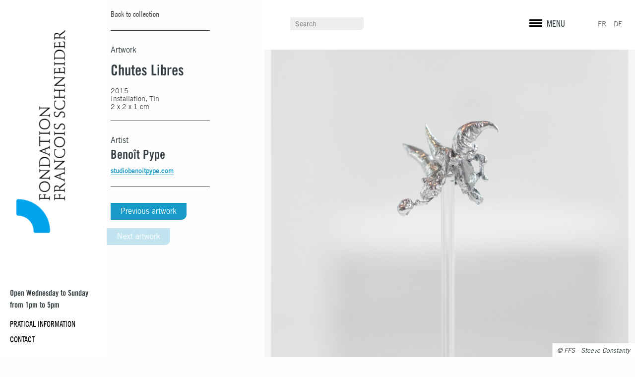

--- FILE ---
content_type: text/html; charset=UTF-8
request_url: https://www.fondationfrancoisschneider.org/en/oeuvres/chutes-libres-en/
body_size: 10695
content:
<!doctype html>
<html class="no-js" lang="en-GB" >
	<head>
		<meta charset="UTF-8" />
		<meta name="viewport" content="width=device-width, initial-scale=1.0" />
		<link rel="apple-touch-icon" sizes="180x180" href="https://www.fondationfrancoisschneider.org/wp-content/themes/ffs/dist/images/favicon/apple-touch-icon.png">
		<link rel="icon" type="image/png" sizes="32x32" href="https://www.fondationfrancoisschneider.org/wp-content/themes/ffs/dist/images/favicon/favicon-32x32.png">
		<link rel="icon" type="image/png" sizes="16x16" href="https://www.fondationfrancoisschneider.org/wp-content/themes/ffs/dist/images/favicon/favicon-16x16.png">
		<link rel="manifest" href="https://www.fondationfrancoisschneider.org/wp-content/themes/ffs/dist/images/favicon/site.webmanifest">
		<link rel="mask-icon" href="https://www.fondationfrancoisschneider.org/wp-content/themes/ffs/dist/images/favicon/safari-pinned-tab.svg" color="#5bbad5">
		<meta name="msapplication-TileColor" content="#da532c">
		<meta name="theme-color" content="#daecf4">
		<meta name="format-detection" content="telephone=no">
		<meta name='robots' content='index, follow, max-image-preview:large, max-snippet:-1, max-video-preview:-1' />
<link rel="alternate" href="https://www.fondationfrancoisschneider.org/oeuvres/chutes-libres/" hreflang="fr" />
<link rel="alternate" href="https://www.fondationfrancoisschneider.org/en/oeuvres/chutes-libres-en/" hreflang="en" />
<link rel="alternate" href="https://www.fondationfrancoisschneider.org/de/oeuvres/chutes-libres-de/" hreflang="de" />

	<!-- This site is optimized with the Yoast SEO plugin v23.5 - https://yoast.com/wordpress/plugins/seo/ -->
	<title>Chutes Libres - Fondation François Schneider</title>
	<link rel="canonical" href="https://www.fondationfrancoisschneider.org/en/oeuvres/chutes-libres-en/" />
	<meta property="og:locale" content="en_GB" />
	<meta property="og:locale:alternate" content="fr_FR" />
	<meta property="og:locale:alternate" content="de_DE" />
	<meta property="og:type" content="article" />
	<meta property="og:title" content="Chutes Libres - Fondation François Schneider" />
	<meta property="og:url" content="https://www.fondationfrancoisschneider.org/en/oeuvres/chutes-libres-en/" />
	<meta property="og:site_name" content="Fondation François Schneider" />
	<meta property="article:publisher" content="https://www.facebook.com/fondationfrancoisschneider/" />
	<meta property="og:image" content="https://www.fondationfrancoisschneider.org/wp-content/uploads/2023/06/2016-11-06-Facade-Enseigne-From-Here-to-There-Renaud-Auguste-Dormeuil-©-FFS-Steeve-Constanty-6.jpg" />
	<meta property="og:image:width" content="2500" />
	<meta property="og:image:height" content="1667" />
	<meta property="og:image:type" content="image/jpeg" />
	<meta name="twitter:card" content="summary_large_image" />
	<script type="application/ld+json" class="yoast-schema-graph">{"@context":"https://schema.org","@graph":[{"@type":"WebPage","@id":"https://www.fondationfrancoisschneider.org/en/oeuvres/chutes-libres-en/","url":"https://www.fondationfrancoisschneider.org/en/oeuvres/chutes-libres-en/","name":"Chutes Libres - Fondation François Schneider","isPartOf":{"@id":"https://www.fondationfrancoisschneider.org/en/#website"},"datePublished":"2020-11-23T16:29:49+00:00","dateModified":"2020-11-23T16:29:49+00:00","breadcrumb":{"@id":"https://www.fondationfrancoisschneider.org/en/oeuvres/chutes-libres-en/#breadcrumb"},"inLanguage":"en-GB","potentialAction":[{"@type":"ReadAction","target":["https://www.fondationfrancoisschneider.org/en/oeuvres/chutes-libres-en/"]}]},{"@type":"BreadcrumbList","@id":"https://www.fondationfrancoisschneider.org/en/oeuvres/chutes-libres-en/#breadcrumb","itemListElement":[{"@type":"ListItem","position":1,"name":"Accueil","item":"https://www.fondationfrancoisschneider.org/en/"},{"@type":"ListItem","position":2,"name":"Oeuvres","item":"https://www.fondationfrancoisschneider.org/en/oeuvres/"},{"@type":"ListItem","position":3,"name":"Chutes Libres"}]},{"@type":"WebSite","@id":"https://www.fondationfrancoisschneider.org/en/#website","url":"https://www.fondationfrancoisschneider.org/en/","name":"Fondation François Schneider","description":"Centre d&#039;art contemporain","publisher":{"@id":"https://www.fondationfrancoisschneider.org/en/#organization"},"potentialAction":[{"@type":"SearchAction","target":{"@type":"EntryPoint","urlTemplate":"https://www.fondationfrancoisschneider.org/en/?s={search_term_string}"},"query-input":{"@type":"PropertyValueSpecification","valueRequired":true,"valueName":"search_term_string"}}],"inLanguage":"en-GB"},{"@type":"Organization","@id":"https://www.fondationfrancoisschneider.org/en/#organization","name":"Fondation François Schneider","url":"https://www.fondationfrancoisschneider.org/en/","logo":{"@type":"ImageObject","inLanguage":"en-GB","@id":"https://www.fondationfrancoisschneider.org/en/#/schema/logo/image/","url":"https://www.fondationfrancoisschneider.org/wp-content/uploads/2018/03/log-ffs.png","contentUrl":"https://www.fondationfrancoisschneider.org/wp-content/uploads/2018/03/log-ffs.png","width":543,"height":207,"caption":"Fondation François Schneider"},"image":{"@id":"https://www.fondationfrancoisschneider.org/en/#/schema/logo/image/"},"sameAs":["https://www.facebook.com/fondationfrancoisschneider/","https://www.instagram.com/fondationfrancoisschneider/"]}]}</script>
	<!-- / Yoast SEO plugin. -->


<link rel='dns-prefetch' href='//ajax.googleapis.com' />
<link rel='dns-prefetch' href='//www.googletagmanager.com' />

<link rel='stylesheet' id='wp-block-library-css' href='https://www.fondationfrancoisschneider.org/wp-includes/css/dist/block-library/style.min.css' type='text/css' media='all' />
<style id='classic-theme-styles-inline-css' type='text/css'>
/*! This file is auto-generated */
.wp-block-button__link{color:#fff;background-color:#32373c;border-radius:9999px;box-shadow:none;text-decoration:none;padding:calc(.667em + 2px) calc(1.333em + 2px);font-size:1.125em}.wp-block-file__button{background:#32373c;color:#fff;text-decoration:none}
</style>
<style id='global-styles-inline-css' type='text/css'>
:root{--wp--preset--aspect-ratio--square: 1;--wp--preset--aspect-ratio--4-3: 4/3;--wp--preset--aspect-ratio--3-4: 3/4;--wp--preset--aspect-ratio--3-2: 3/2;--wp--preset--aspect-ratio--2-3: 2/3;--wp--preset--aspect-ratio--16-9: 16/9;--wp--preset--aspect-ratio--9-16: 9/16;--wp--preset--color--black: #000000;--wp--preset--color--cyan-bluish-gray: #abb8c3;--wp--preset--color--white: #ffffff;--wp--preset--color--pale-pink: #f78da7;--wp--preset--color--vivid-red: #cf2e2e;--wp--preset--color--luminous-vivid-orange: #ff6900;--wp--preset--color--luminous-vivid-amber: #fcb900;--wp--preset--color--light-green-cyan: #7bdcb5;--wp--preset--color--vivid-green-cyan: #00d084;--wp--preset--color--pale-cyan-blue: #8ed1fc;--wp--preset--color--vivid-cyan-blue: #0693e3;--wp--preset--color--vivid-purple: #9b51e0;--wp--preset--gradient--vivid-cyan-blue-to-vivid-purple: linear-gradient(135deg,rgba(6,147,227,1) 0%,rgb(155,81,224) 100%);--wp--preset--gradient--light-green-cyan-to-vivid-green-cyan: linear-gradient(135deg,rgb(122,220,180) 0%,rgb(0,208,130) 100%);--wp--preset--gradient--luminous-vivid-amber-to-luminous-vivid-orange: linear-gradient(135deg,rgba(252,185,0,1) 0%,rgba(255,105,0,1) 100%);--wp--preset--gradient--luminous-vivid-orange-to-vivid-red: linear-gradient(135deg,rgba(255,105,0,1) 0%,rgb(207,46,46) 100%);--wp--preset--gradient--very-light-gray-to-cyan-bluish-gray: linear-gradient(135deg,rgb(238,238,238) 0%,rgb(169,184,195) 100%);--wp--preset--gradient--cool-to-warm-spectrum: linear-gradient(135deg,rgb(74,234,220) 0%,rgb(151,120,209) 20%,rgb(207,42,186) 40%,rgb(238,44,130) 60%,rgb(251,105,98) 80%,rgb(254,248,76) 100%);--wp--preset--gradient--blush-light-purple: linear-gradient(135deg,rgb(255,206,236) 0%,rgb(152,150,240) 100%);--wp--preset--gradient--blush-bordeaux: linear-gradient(135deg,rgb(254,205,165) 0%,rgb(254,45,45) 50%,rgb(107,0,62) 100%);--wp--preset--gradient--luminous-dusk: linear-gradient(135deg,rgb(255,203,112) 0%,rgb(199,81,192) 50%,rgb(65,88,208) 100%);--wp--preset--gradient--pale-ocean: linear-gradient(135deg,rgb(255,245,203) 0%,rgb(182,227,212) 50%,rgb(51,167,181) 100%);--wp--preset--gradient--electric-grass: linear-gradient(135deg,rgb(202,248,128) 0%,rgb(113,206,126) 100%);--wp--preset--gradient--midnight: linear-gradient(135deg,rgb(2,3,129) 0%,rgb(40,116,252) 100%);--wp--preset--font-size--small: 13px;--wp--preset--font-size--medium: 20px;--wp--preset--font-size--large: 36px;--wp--preset--font-size--x-large: 42px;--wp--preset--spacing--20: 0.44rem;--wp--preset--spacing--30: 0.67rem;--wp--preset--spacing--40: 1rem;--wp--preset--spacing--50: 1.5rem;--wp--preset--spacing--60: 2.25rem;--wp--preset--spacing--70: 3.38rem;--wp--preset--spacing--80: 5.06rem;--wp--preset--shadow--natural: 6px 6px 9px rgba(0, 0, 0, 0.2);--wp--preset--shadow--deep: 12px 12px 50px rgba(0, 0, 0, 0.4);--wp--preset--shadow--sharp: 6px 6px 0px rgba(0, 0, 0, 0.2);--wp--preset--shadow--outlined: 6px 6px 0px -3px rgba(255, 255, 255, 1), 6px 6px rgba(0, 0, 0, 1);--wp--preset--shadow--crisp: 6px 6px 0px rgba(0, 0, 0, 1);}:where(.is-layout-flex){gap: 0.5em;}:where(.is-layout-grid){gap: 0.5em;}body .is-layout-flex{display: flex;}.is-layout-flex{flex-wrap: wrap;align-items: center;}.is-layout-flex > :is(*, div){margin: 0;}body .is-layout-grid{display: grid;}.is-layout-grid > :is(*, div){margin: 0;}:where(.wp-block-columns.is-layout-flex){gap: 2em;}:where(.wp-block-columns.is-layout-grid){gap: 2em;}:where(.wp-block-post-template.is-layout-flex){gap: 1.25em;}:where(.wp-block-post-template.is-layout-grid){gap: 1.25em;}.has-black-color{color: var(--wp--preset--color--black) !important;}.has-cyan-bluish-gray-color{color: var(--wp--preset--color--cyan-bluish-gray) !important;}.has-white-color{color: var(--wp--preset--color--white) !important;}.has-pale-pink-color{color: var(--wp--preset--color--pale-pink) !important;}.has-vivid-red-color{color: var(--wp--preset--color--vivid-red) !important;}.has-luminous-vivid-orange-color{color: var(--wp--preset--color--luminous-vivid-orange) !important;}.has-luminous-vivid-amber-color{color: var(--wp--preset--color--luminous-vivid-amber) !important;}.has-light-green-cyan-color{color: var(--wp--preset--color--light-green-cyan) !important;}.has-vivid-green-cyan-color{color: var(--wp--preset--color--vivid-green-cyan) !important;}.has-pale-cyan-blue-color{color: var(--wp--preset--color--pale-cyan-blue) !important;}.has-vivid-cyan-blue-color{color: var(--wp--preset--color--vivid-cyan-blue) !important;}.has-vivid-purple-color{color: var(--wp--preset--color--vivid-purple) !important;}.has-black-background-color{background-color: var(--wp--preset--color--black) !important;}.has-cyan-bluish-gray-background-color{background-color: var(--wp--preset--color--cyan-bluish-gray) !important;}.has-white-background-color{background-color: var(--wp--preset--color--white) !important;}.has-pale-pink-background-color{background-color: var(--wp--preset--color--pale-pink) !important;}.has-vivid-red-background-color{background-color: var(--wp--preset--color--vivid-red) !important;}.has-luminous-vivid-orange-background-color{background-color: var(--wp--preset--color--luminous-vivid-orange) !important;}.has-luminous-vivid-amber-background-color{background-color: var(--wp--preset--color--luminous-vivid-amber) !important;}.has-light-green-cyan-background-color{background-color: var(--wp--preset--color--light-green-cyan) !important;}.has-vivid-green-cyan-background-color{background-color: var(--wp--preset--color--vivid-green-cyan) !important;}.has-pale-cyan-blue-background-color{background-color: var(--wp--preset--color--pale-cyan-blue) !important;}.has-vivid-cyan-blue-background-color{background-color: var(--wp--preset--color--vivid-cyan-blue) !important;}.has-vivid-purple-background-color{background-color: var(--wp--preset--color--vivid-purple) !important;}.has-black-border-color{border-color: var(--wp--preset--color--black) !important;}.has-cyan-bluish-gray-border-color{border-color: var(--wp--preset--color--cyan-bluish-gray) !important;}.has-white-border-color{border-color: var(--wp--preset--color--white) !important;}.has-pale-pink-border-color{border-color: var(--wp--preset--color--pale-pink) !important;}.has-vivid-red-border-color{border-color: var(--wp--preset--color--vivid-red) !important;}.has-luminous-vivid-orange-border-color{border-color: var(--wp--preset--color--luminous-vivid-orange) !important;}.has-luminous-vivid-amber-border-color{border-color: var(--wp--preset--color--luminous-vivid-amber) !important;}.has-light-green-cyan-border-color{border-color: var(--wp--preset--color--light-green-cyan) !important;}.has-vivid-green-cyan-border-color{border-color: var(--wp--preset--color--vivid-green-cyan) !important;}.has-pale-cyan-blue-border-color{border-color: var(--wp--preset--color--pale-cyan-blue) !important;}.has-vivid-cyan-blue-border-color{border-color: var(--wp--preset--color--vivid-cyan-blue) !important;}.has-vivid-purple-border-color{border-color: var(--wp--preset--color--vivid-purple) !important;}.has-vivid-cyan-blue-to-vivid-purple-gradient-background{background: var(--wp--preset--gradient--vivid-cyan-blue-to-vivid-purple) !important;}.has-light-green-cyan-to-vivid-green-cyan-gradient-background{background: var(--wp--preset--gradient--light-green-cyan-to-vivid-green-cyan) !important;}.has-luminous-vivid-amber-to-luminous-vivid-orange-gradient-background{background: var(--wp--preset--gradient--luminous-vivid-amber-to-luminous-vivid-orange) !important;}.has-luminous-vivid-orange-to-vivid-red-gradient-background{background: var(--wp--preset--gradient--luminous-vivid-orange-to-vivid-red) !important;}.has-very-light-gray-to-cyan-bluish-gray-gradient-background{background: var(--wp--preset--gradient--very-light-gray-to-cyan-bluish-gray) !important;}.has-cool-to-warm-spectrum-gradient-background{background: var(--wp--preset--gradient--cool-to-warm-spectrum) !important;}.has-blush-light-purple-gradient-background{background: var(--wp--preset--gradient--blush-light-purple) !important;}.has-blush-bordeaux-gradient-background{background: var(--wp--preset--gradient--blush-bordeaux) !important;}.has-luminous-dusk-gradient-background{background: var(--wp--preset--gradient--luminous-dusk) !important;}.has-pale-ocean-gradient-background{background: var(--wp--preset--gradient--pale-ocean) !important;}.has-electric-grass-gradient-background{background: var(--wp--preset--gradient--electric-grass) !important;}.has-midnight-gradient-background{background: var(--wp--preset--gradient--midnight) !important;}.has-small-font-size{font-size: var(--wp--preset--font-size--small) !important;}.has-medium-font-size{font-size: var(--wp--preset--font-size--medium) !important;}.has-large-font-size{font-size: var(--wp--preset--font-size--large) !important;}.has-x-large-font-size{font-size: var(--wp--preset--font-size--x-large) !important;}
:where(.wp-block-post-template.is-layout-flex){gap: 1.25em;}:where(.wp-block-post-template.is-layout-grid){gap: 1.25em;}
:where(.wp-block-columns.is-layout-flex){gap: 2em;}:where(.wp-block-columns.is-layout-grid){gap: 2em;}
:root :where(.wp-block-pullquote){font-size: 1.5em;line-height: 1.6;}
</style>
<link data-minify="1" rel='stylesheet' id='main-stylesheet-css' href='https://www.fondationfrancoisschneider.org/wp-content/cache/min/1/wp-content/themes/ffs/dist/css/app.css?ver=1663833330' type='text/css' media='all' />
<script type="text/javascript" src="https://ajax.googleapis.com/ajax/libs/jquery/3.2.1/jquery.min.js" id="jquery-js"></script>

<!-- Google tag (gtag.js) snippet added by Site Kit -->
<!-- Google Analytics snippet added by Site Kit -->
<script type="text/javascript" src="https://www.googletagmanager.com/gtag/js?id=GT-K5586W8" id="google_gtagjs-js" async></script>
<script type="text/javascript" id="google_gtagjs-js-after">
/* <![CDATA[ */
window.dataLayer = window.dataLayer || [];function gtag(){dataLayer.push(arguments);}
gtag("set","linker",{"domains":["www.fondationfrancoisschneider.org"]});
gtag("js", new Date());
gtag("set", "developer_id.dZTNiMT", true);
gtag("config", "GT-K5586W8");
/* ]]> */
</script>
<meta name="generator" content="Site Kit by Google 1.170.0" />	</head>
	<body class="artwork-template-default single single-artwork postid-9542 desktop">

		
	<div data-rocket-location-hash="d3501f7592a607cc4aac084deedce740" id="nav">
		<div data-rocket-location-hash="d933b1ac8b6fb63ad2a56418dc6cac27" class="row">
			<div data-rocket-location-hash="5c0193b0bc21d28623f87d3c80dc9a22" class="col small-6 medium-offset-3 medium-6 large-offset-5 large-5 xlarge-offset-5 xlarge-5 nav--col-search">
				<form action="https://www.fondationfrancoisschneider.org/en" class="show-for-large">
            <input type="text" name="s" id="field--search" placeholder="Search" />
            <input type="submit" class="" value="OK"/>
        </form>
				<a href="https://www.fondationfrancoisschneider.org/en"  class="ico ico--logo ico--logo-hor hide-for-large">Fondation François Schneider</a>
			</div>
			<div data-rocket-location-hash="c6724d574c2bcd50e2552ba558a09cf9" class="col small-6 medium-3 large-2 xlarge-2 nav--col-menu">
				<a class="btn--toggle-menu burger">
	               <span></span><span></span><span></span>
				   <label>MENU</label>
				</a>
				<!-- <a class="disabled"></a> -->
	            <div id="lgs"><ul>
	<li class="lang-item lang-item-32 lang-item-fr lang-item-first"><a  lang="fr-FR" hreflang="fr-FR" href="https://www.fondationfrancoisschneider.org/oeuvres/chutes-libres/">FR</a></li>
	<li class="lang-item lang-item-48 lang-item-de"><a  lang="de-DE" hreflang="de-DE" href="https://www.fondationfrancoisschneider.org/de/oeuvres/chutes-libres-de/">DE</a></li>
</ul>
</div>			</div>
		</div>
	</div>
	<div data-rocket-location-hash="ed4a23c41e9745e4034deb59064fc2b4" id="menu" class="hidden">
		<div data-rocket-location-hash="ca722c0fa35488ed8b185d1aa84c8a90" class="row">
			<div data-rocket-location-hash="8584d39eac135fdf79851e6f48f6cd14" class="col hide-for-small-only medium-9 large-offset-2 large-8 xlarge-offset-2 xlarge-8 menu--slider">
				<div id="" class="menu--box"><div class="nav--slide" data-slide-id="763" style="background-image:url(https://www.fondationfrancoisschneider.org/wp-content/uploads/2018/02/menu_lafondation_1920x1280-1600x1067.jpg);"><div class="row full-height"><div class="nav--slide-infos"><div data-rocket-location-hash="fbef79bff5c4e1958e7a956f6ebbfa64" class="row"><div class="col small-6"><h3>The Foundation</h3></div></div><div data-rocket-location-hash="eba0c3de63ef232d13efe2935ab36efc" class="row"><div class="col small-6"><div class=""><p><strong>A unique Contemporary Art Centre </strong></p>
<p>The François Schneider Foundation was established in 2000 and recognised as a body acting in the public interest in 2005. It works in the twin fields of art and education, presenting exhibitions and a programme of cultural events engaging with the theme of water.</p>
</div></div><div class="col small-4 small-offset-2"><ul class="links-list"><li><a class="" href="https://www.fondationfrancoisschneider.org/en/the-foundation/#mission">Mission</a></li><li><a class="" href="https://www.fondationfrancoisschneider.org/en/the-foundation/#history">History</a></li><li><a class="" href="https://www.fondationfrancoisschneider.org/en/the-foundation/#building">Building</a></li><li><a class="" href="https://www.fondationfrancoisschneider.org/en/the-foundation/#publications">Publications</a></li><li><a class="" href="https://www.fondationfrancoisschneider.org/en/the-foundation/#team">Team</a></li></ul></div></div></div></div></div></li>
<div class="nav--slide" data-slide-id="765" style="background-image:url(https://www.fondationfrancoisschneider.org/wp-content/uploads/2018/02/menu_lesoeuvres_1920x1280-1600x1067.jpg);"><div class="row full-height"><div class="nav--slide-sidebar sidebar--box button--oeuvre add-overlay" style="background-image:url(https://www.fondationfrancoisschneider.org/wp-content/uploads/2020/04/2015-06-28-Ondée-Alice-Blot-©-FFS-Alice-Blot-5-440x1000.jpg);"><div class="sidebar--box-infos"><h5>Ondée</h5><h6></h6><a href="https://www.fondationfrancoisschneider.org/en/oeuvres/ondee-en/" class="button arrow white">See the work</a></div></div><div class="nav--slide-infos"><div data-rocket-location-hash="af6db807a44d57b4021767a2d0c58dc3" class="row"><div class="col small-6"><h3>The works in the collection</h3></div></div><div class="row"><div class="col small-6"><div class=""><p><strong>A convergence of talents </strong></p>
<p>The aim of the collection, which is based around the work of renowned and up-and-coming artists, is to bring the public closer to contemporary art. The works acquired over the years are presented either indoors or in the sculpture garden.</p>
</div></div><div class="col small-4 small-offset-2"></div></div></div></div></div></li>
<div class="nav--slide" data-slide-id="769" style="background-image:url(https://www.fondationfrancoisschneider.org/wp-content/uploads/2018/02/bg-expo-1001-gouttes-1600x1067.jpg);"><div class="row full-height"><div class="nav--slide-infos"><div class="row"><div class="col small-6"><h3>Exhibitions</h3></div></div><div class="row"><div class="col small-6"><div class=""><p><strong>Contemporary art with a water theme</strong></p>
<p>Each year, three to four exhibition seasons are organised to showcase the works of the Contemporary Talents or established artists. These exhibitions aimed at a wide audience provide an opportunity to explore the multiple facets of contemporary art.</p>
</div></div><div class="col small-4 small-offset-2"><ul class="links-list"><li><a class="" href="https://www.fondationfrancoisschneider.org/en/exhibitions/#">Focus underway</a></li><li><a class="" href="https://www.fondationfrancoisschneider.org/en/exhibitions/#coming-soon">Coming soon</a></li><li><a class="" href="https://www.fondationfrancoisschneider.org/en/exhibitions/#past">Past</a></li></ul></div></div></div></div></div></li>
<div class="nav--slide" data-slide-id="768" style="background-image:url(https://www.fondationfrancoisschneider.org/wp-content/uploads/2018/02/menu_evenement_1920x1280-1600x1067.jpg);"><div class="row full-height"><div class="nav--slide-infos"><div class="row"><div class="col small-6"><h3>Events<br />
</h3></div></div><div class="row"><div class="col small-6"><div class=""><p><strong>Programme</strong></p>
<p>Throughout the year, the Foundation presents regular events to complement the works and subjects on display. With water as an undercurrent running through each event, they offer a new perspective on Contemporary Art for all sections of the public.</p>
</div></div><div class="col small-4 small-offset-2"><ul class="links-list"><li><a class="" href="https://www.fondationfrancoisschneider.org/en/events/#news">News</a></li><li><a class="" href="https://www.fondationfrancoisschneider.org/en/events/#guided">Guided tours</a></li><li><a class="" href="https://www.fondationfrancoisschneider.org/en/events/#lectures">Lecture</a></li><li><a class="" href="https://www.fondationfrancoisschneider.org/en/events/#performances">Perfomance</a></li><li><a class="" href="https://www.fondationfrancoisschneider.org/en/events/#young-people">Young people</a></li></ul></div></div></div></div></div></li>
<div class="nav--slide" data-slide-id="766" style="background-image:url(https://www.fondationfrancoisschneider.org/wp-content/uploads/2018/02/menu_concourstc_1920x1280-1600x1067.jpg);"><div class="row full-height"><div class="nav--slide-infos"><div class="row"><div class="col small-6"><h3>Contemporary Talents competition</h3></div></div><div class="row"><div class="col small-6"><div class=""><p><strong>Support for young talents </strong></p>
<p>Through its Contemporary Talents Competition, the Foundation supports young artists by purchasing their works and presenting them at the Foundation’s Contemporary Art Centre, an institution devoted to the intersection between art and water.</p>
</div></div><div class="col small-4 small-offset-2"><ul class="links-list"><li><a class="" href="https://www.fondationfrancoisschneider.org/en/contemporary-talents-competition/#pres">Presentation</a></li><li><a href="https://www.fondationfrancoisschneider.org/en/contemporary-talents-competition/call-for-applications/">Call for applications</a></li></ul></div></div></div></div></div></li>
<div class="nav--slide" data-slide-id="767" style="background-image:url(https://www.fondationfrancoisschneider.org/wp-content/uploads/2018/02/bg-actu-1600x1067.jpg);"><div class="row full-height"><div class="nav--slide-infos"><div class="row"><div class="col small-6"><h3>Higher education scolarships</h3></div></div><div class="row"><div class="col small-6"><div class=""><p><strong>A strong commitment to education </strong></p>
<p>François Schneider wanted to use his Foundation to provide financial support for young people wanting to continue their education after high school in spite of their family’s modest resources. Nearly 200 scholarships are awarded each year.</p>
</div></div><div class="col small-4 small-offset-2"><ul class="links-list"><li><a class="" href="https://www.fondationfrancoisschneider.org/en/higher-education-scolarships/#presentation">Presentation</a></li><li><a class="" href="https://www.fondationfrancoisschneider.org/en/higher-education-scolarships/#committee">Reading committee</a></li><li><a class="" href="https://www.fondationfrancoisschneider.org/en/higher-education-scolarships/#figures">Key figures</a></li></ul></div></div></div></div></div></li>
<div class="nav--slide" data-slide-id="12767" style="background-image:url();"><div class="row full-height"><div class="nav--slide-infos"><div class="row"><div class="col small-6"><h3>Artistic residencies</h3></div></div><div class="row"><div class="col small-6"></div><div class="col small-4 small-offset-2"></div></div></div></div></div></li>
<div class="nav--slide" data-slide-id="12763" style="background-image:url();"><div class="row full-height"><div class="nav--slide-infos"><div class="row"><div class="col small-6"><h3>The sculpture garden</h3></div></div><div class="row"><div class="col small-6"></div><div class="col small-4 small-offset-2"></div></div></div></div></div></li>
<div class="nav--slide" data-slide-id="770" style="background-image:url(https://www.fondationfrancoisschneider.org/wp-content/uploads/2018/02/header-infos-pratiques-1600x1078.jpg);"><div class="row full-height"><div class="nav--slide-infos"><div class="row"><div class="col small-6"><h3>Pratical information</h3></div></div><div class="row"><div class="col small-6"><div class=""><p><strong><br />
Fondation François Schneider</strong></p>
<p>27 rue de la Première Armée</p>
<p>68700 Wattwiller – FRANCE</p>
<p><img decoding="async" class="transparent" src="https://www.fondationfrancoisschneider.org/wp-content/uploads/2018/02/plan@2x.png" alt="" /></p>
</div></div><div class="col small-4 small-offset-2"><ul class="links-list"><li><a class="" href="https://www.fondationfrancoisschneider.org/en/pratical-informations/#hours">Opening hours</a></li><li><a class="" href="https://www.fondationfrancoisschneider.org/en/pratical-informations/#prices">Ticket prices</a></li><li><a class="" href="https://www.fondationfrancoisschneider.org/en/pratical-informations/#visit">Planning my visit</a></li></ul></div></div></div></div></div></li>
</div> 
			</div>
			<div data-rocket-location-hash="8d6a98bf98e2429f62f756e099497ffa" class="col small-12 medium-3 large-2 menu--nav">
				<div class="menu--box">
					<ul id="main-nav" class="dropdown menu"><li id="menu-item-763" class="menu-item menu-item-type-post_type menu-item-object-page menu-item-763"><a href="https://www.fondationfrancoisschneider.org/en/the-foundation/">The Foundation</a></li>
<li id="menu-item-765" class="menu-item menu-item-type-post_type menu-item-object-page menu-item-765"><a href="https://www.fondationfrancoisschneider.org/en/the-collection/">The collection</a></li>
<li id="menu-item-769" class="menu-item menu-item-type-post_type menu-item-object-page menu-item-769"><a href="https://www.fondationfrancoisschneider.org/en/exhibitions/">Exhibitions</a></li>
<li id="menu-item-768" class="menu-item menu-item-type-post_type menu-item-object-page menu-item-768"><a href="https://www.fondationfrancoisschneider.org/en/events/">Events &#038; News</a></li>
<li id="menu-item-766" class="menu-item menu-item-type-post_type menu-item-object-page menu-item-766"><a href="https://www.fondationfrancoisschneider.org/en/contemporary-talents-competition/">Contemporary Talents competition</a></li>
<li id="menu-item-767" class="menu-item menu-item-type-post_type menu-item-object-page menu-item-767"><a href="https://www.fondationfrancoisschneider.org/en/higher-education-scolarships/">Higher education scolarships</a></li>
<li id="menu-item-12767" class="menu-item menu-item-type-post_type menu-item-object-page menu-item-12767"><a href="https://www.fondationfrancoisschneider.org/en/artistic-residencies/">Artistic residencies</a></li>
<li id="menu-item-12763" class="menu-item menu-item-type-post_type menu-item-object-page menu-item-12763"><a href="https://www.fondationfrancoisschneider.org/en/the-sculpture-garden/">The sculpture garden</a></li>
<li id="menu-item-770" class="menu-item menu-item-type-post_type menu-item-object-page menu-item-770"><a href="https://www.fondationfrancoisschneider.org/en/pratical-informations/">Pratical information</a></li>
</ul>				</div>
			</div>
		</div>
	</div>

<div data-rocket-location-hash="c53ab47a65c779a07bdab0b866312766" class="page page--artwork">

	<div data-rocket-location-hash="221573594614bead933c120991b2fe21" class="layout" id="layout-content" style="opacity:0;">
		<div class="row">
			<div id="content" class="column small-12 medium-12 large-offset-2 large-10 xlarge-10 xlarge-offset-2 bloc--ui">

				<!-- -->
				<div id="header" class="row bloc--header head--is-slider animate">

				    <div class="col content--col-left header--col-left" data-sticky-container>
						<div class="sticky" data-sticky>
							<a class="fast-underline animate animate--opacity animate--delay-1500" href="https://www.fondationfrancoisschneider.org/en/the-collection/">Back to collection</a>
							<br />
							<hr class="animate animate--scale-x" />
							<br />
							<div class="animate animate--from-top animate--delay-500">
								Artwork							</div>
							<h3 class="animate animate--from-bottom animate--delay-500">Chutes Libres</h3>
														<h5 class="animate animate--from-bottom animate--delay-750">2015<br />
Installation, Tin<br />
2 x 2 x 1 cm</h5>
														<hr class="animate animate--scale-x animate--delay-900" />
							<br />
							<div class="animate animate--from-top animate--delay-1000">Artist</div><ul class="animate animate--from-top animate--delay-1000"><li>								<h4>Benoît Pype</h4>
																<a class="site simple" href="https://studiobenoitpype.com" target="_blank">studiobenoitpype.com</a>							</li></ul>							<hr class="animate animate--scale-x animate--delay-1250 show-for-medium" />
														<div class="box--prev-next show-for-medium">
								<div class="animate animate--from-right animate--delay-1500">
									<a class="button solid" href="https://www.fondationfrancoisschneider.org/en/oeuvres/wind-drift-en/" rel="prev">Previous artwork</a>								</div>
								<div class="animate animate--from-left animate--delay-1750">
									<a class="button solid" href="https://www.fondationfrancoisschneider.org/en/oeuvres/le-cours-des-cours-en/" rel="next">Next artwork</a>								</div>
							</div>
						</div>

				    </div>

				    <div class="col content--col-end header--col-center ">
													<div class="slider slider--artwork animate animate--opacity">
																	<div class="slide">
										<div class="box">
											<img data-interchange="[https://www.fondationfrancoisschneider.org/wp-content/uploads/2018/03/Chutes-Libres_Benoit-Pype-900x900.jpg, small], [https://www.fondationfrancoisschneider.org/wp-content/uploads/2018/03/Chutes-Libres_Benoit-Pype-1600x1600.jpg, large]" alt="" />
											<figcaption>© FFS - Steeve Constanty</figcaption>										</div>
									</div>
															</div>
										    </div>



				</div>
				<!-- -->

				                <div id="" class="content content--bloc_video" >
                    <div class="bloc bloc--video">
    <div class="embed-container animate animate--from-bottom">
        <iframe title="Talents Contemporains - Benoît Pype" width="640" height="360" src="https://www.youtube.com/embed/erMrmqjTZAI?feature=oembed" frameborder="0" allow="accelerometer; autoplay; clipboard-write; encrypted-media; gyroscope; picture-in-picture; web-share" referrerpolicy="strict-origin-when-cross-origin" allowfullscreen></iframe>    </div>
</div>
                </div>
                            <div id="" class="content content--bloc_text" >
                    <div id="anchor-" class="bloc bloc--text animate">
    <h2>Chutes libres</h2>    <div class="bloc--text-content animate animate--opacity animate--delay-300">
        <p>Tiny silvery sculptures are levitating on stems, like protective talismans, amulets or strange little beasts. <em>Chutes Libres</em> (Free falls) is a set created by Benoît Pype, answering an elementary question: why water has no form? An elusive object, it is indeed difficult for the artist-sculptor, who graduated in 2011 from the École Nationale Supérieure des Arts Décoratifs in Paris, to grasp it and give it an outline.</p>
<p>It is by releasing a small quantity of molten pewter into water at a controlled distance that these shapes are born, as well as a protocol for making them. This collaboration with water continues the reflection begun by the artist on the random, the fragile, the infinitely small and the imperceptible. From the top of their 2 cm, these small objects can be held in the hand, contemplated, slowly discovered.</p>
<p>In a society of hyper acceleration where the senses and thought are over-stressed, the almost imperceptible invites us to regain awareness of our perceptions, to reintroduce a new rhythm, a suspended moment, close to meditation.</p>
<p>This study on temporality, as well as the anodyne, which can be found, for example, in the series of pocket-bottom sculptures (2011) or transitory geography (2011-2018), is accompanied by a reflection on the history of art, since Benoît Pype wishes to abolish the hierarchy between the scholar and the neophyte, on references to visible forms. Even though he has selected them, sometimes thinking of sculptures from different civilizations, these small statues are open to free interpretation. Everyone can project their own story into them.</p>
<p>Speaking of history, chance or coincidence, the artist discovers a posteriori, that what he has developed is a divinatory practice, that of &#8220;molybdomancy&#8221;. This divination, found in many cultures, from Egypt to Switzerland, consisted in drawing omens from drawings formed by molten lead. A custom that has survived, particularly in Germanic cultures, on New Year&#8217;s Eve, when everyone can predict the coming year.</p>
<p>The transient, the microphone, the omens, are thus the different echoes that emanate from these tiny but powerful falls.</p>
    </div>
</div>
                </div>
                            <div id="" class="content content--bloc_text" >
                    <div id="anchor-" class="bloc bloc--text animate">
    <h2>Benoît Pype</h2>    <div class="bloc--text-content animate animate--opacity animate--delay-300">
        <p><strong>Born in 1985 in Rouen, France | Lives and works in Paris, France. </strong></p>
<p>A graduate of the École Nationale Supérieure des Arts Décoratifs de Paris (2011), Benoît Pype has been noted for his work on ephemeral, derisory and fragile forms such as water, dust, or blades of grass. He seeks to bring to light minute phenomena, placing these forgotten everyday things literally on a pedestal. Whether with paulownia and philodendron leaves for his series <em>Géographie Transitoire</em> (2011) symbolizing city maps, the connections established between the network of bacteria and new technologies through the work <em>Smartprint</em> (2016) or the <em>Chutes Libres</em> (2013), he questions the notions of change and temporality and highlights the fragility of small objects. Benoît Pype was originally trained as a scientist, influencing his methodology close to that of a chemist or biologist by manipulating delicate forms and experimenting with matter. One can also relate his work to the currents of arte povera and minimalism.</p>
<p>His work has been the subject of solo exhibitions at the Aline Vidal Gallery (2015), the FIAC (2015), and the Palais de Tokyo (2012). He has participated in numerous exhibitions in France and abroad (Cent Quatre, 2011; Musée d&#8217;art contemporain de Maracay &#8211; Venezuela, 2012; 12th Lyon Biennial, 2013; Art Basel Miami Beach, 2014; Cité Internationale des Arts, 2014; Umeå Contemporary Art Museum, Finland, 2015; Centro Cultural Banco do Brasil, Rio de Janeiro, 2016).</p>
    </div>
</div>
                </div>
            
				<div class="box--prev-next hide-for-medium">
					<div class="animate animate--from-right animate--delay-1500">
						<a class="button solid" href="https://www.fondationfrancoisschneider.org/en/oeuvres/wind-drift-en/" rel="prev">Previous artwork</a>					</div>
					<div class="animate animate--from-left animate--delay-1750">
						<a class="button solid" href="https://www.fondationfrancoisschneider.org/en/oeuvres/le-cours-des-cours-en/" rel="next">Next artwork</a>					</div>
				</div>

			</div>
		</div>
	</div>

	
	<div data-rocket-location-hash="bc9a27264d8b4e593306f2664ef33ace" class="layout" id="layout-sidebar">
    <div class="row">
        <div id="head-logo" class="column hide-for-small-only hide-for-medium-only large-2 xlarge-2 bloc--ui bloc--ui-fixed">
    <div class="logo-box">
        <a href="https://www.fondationfrancoisschneider.org/en" class="ico ico--logo">Fondation François Schneider</a>
    </div>
    <div class="head-box">
        <div class="is-open"></div>        <ul id="head-nav" class="links-list"><li id="menu-item-762" class="menu-item menu-item-type-post_type menu-item-object-page menu-item-762"><a href="https://www.fondationfrancoisschneider.org/en/pratical-informations/">Pratical information</a></li>
<li id="menu-item-761" class="menu-item menu-item-type-post_type menu-item-object-page menu-item-761"><a href="https://www.fondationfrancoisschneider.org/en/contact-us/">Contact</a></li>
</ul>    </div>
</div>
                    <div id="sidebar" class="col hide-for-small-only medium-3 large-3 xlarge-3">
                            </div>
            </div>
</div>

</div>


<div data-rocket-location-hash="7bb5b03a1303f58175a2681e4a204951" id="footer" class="bloc--ui">
    <div class="row">
        <div data-rocket-location-hash="94e0432850957fb9e148a3718bdf1d79" class="col text-center medium-text-left small-12 medium-3 large-3 large-offset-2 foo-col-1">
            <div id="anchor-nl-form" class="bloc--form-nl"><form id="nl-form"><input id="nl-email" type="email" value="Your email " /><input id="nl-nom" type="text" value="Last name" /><input id="nl-prenom" type="text" value="First name" /><a href="#" id="btn--submit-nl" class="button solid black">Subscribe to our newsletter</a></form><div id="nl-msg">Thank you!</div></div>        </div>
        <div data-rocket-location-hash="68dc7b4396b6336d0c706c42bba893bc" class="col text-center medium-text-left small-12 medium-9 large-7">
            <div class="row">
                <div class="col small-6 medium-4 foo-col-2">
                    <ul id="main-nav" class=""><li id="menu-item-758" class="menu-item menu-item-type-post_type menu-item-object-page"><a title="Surrounding area" href="https://www.fondationfrancoisschneider.org/en/surrounding-area/">Surrounding area</a></li>
<li id="menu-item-759" class="menu-item menu-item-type-post_type menu-item-object-page"><a title="Contact us" href="https://www.fondationfrancoisschneider.org/en/contact-us/">Contact us</a></li>
</ul>                </div>
                <div class="col small-6 medium-4 foo-col-3">
                    <ul id="main-nav" class=""><li id="menu-item-760" class="menu-item menu-item-type-post_type menu-item-object-page"><a title="Pressroom" href="https://www.fondationfrancoisschneider.org/en/press-area/">Pressroom</a></li>
</ul>                </div>
                <div class="col small-12 medium-4 foo-col-4">
                                            <ul class="social-rs">
                                                <li>
                                <a href="https://www.instagram.com/fondationfrancoisschneider/" class="ico ico--instagram" target="_blank">instagram</a>
                            </li>
                                                <li>
                                <a href="https://www.facebook.com/fondationfrancoisschneider/" class="ico ico--facebook" target="_blank">facebook</a>
                            </li>
                                            </ul>
                    
                                            <a href="https://www.fondationfrancoisschneider.org/en/legal-notice/">Legal info</a> |
                                            Handcrafted by <a href="http://www.vuxe.fr" target="_blank" class="credit vuxe lowercase fast-underline">vuxe</a>
                </div>
            </div>
        </div>
    </div>
</div>
<script type="text/javascript" id="foundation-js-extra">
/* <![CDATA[ */
var ajaxurl = "https:\/\/www.fondationfrancoisschneider.org\/wp-admin\/admin-ajax.php";
/* ]]> */
</script>
<script type="text/javascript" src="https://www.fondationfrancoisschneider.org/wp-content/themes/ffs/dist/js/app.js" id="foundation-js"></script>
<script type="text/javascript" src="https://www.fondationfrancoisschneider.org/wp-content/themes/ffs/src/js/vendor/pace.min.js" id="pace-js"></script>
<script type="text/javascript">
(function() {
				var expirationDate = new Date();
				expirationDate.setTime( expirationDate.getTime() + 31536000 * 1000 );
				document.cookie = "pll_language=en; expires=" + expirationDate.toUTCString() + "; path=/; secure; SameSite=Lax";
			}());

</script>
<script>var rocket_beacon_data = {"ajax_url":"https:\/\/www.fondationfrancoisschneider.org\/wp-admin\/admin-ajax.php","nonce":"67115a7b21","url":"https:\/\/www.fondationfrancoisschneider.org\/en\/oeuvres\/chutes-libres-en","is_mobile":false,"width_threshold":1600,"height_threshold":700,"delay":500,"debug":null,"status":{"atf":true,"lrc":true},"elements":"img, video, picture, p, main, div, li, svg, section, header, span","lrc_threshold":1800}</script><script data-name="wpr-wpr-beacon" src='https://www.fondationfrancoisschneider.org/wp-content/plugins/wp-rocket/assets/js/wpr-beacon.min.js' async></script></body>
</html>

<!-- This website is like a Rocket, isn't it? Performance optimized by WP Rocket. Learn more: https://wp-rocket.me -->

--- FILE ---
content_type: text/html; charset=UTF-8
request_url: https://www.fondationfrancoisschneider.org/wp-admin/admin-ajax.php
body_size: 40
content:
Open Wednesday to Sunday from 1pm to 5pm

--- FILE ---
content_type: image/svg+xml
request_url: https://www.fondationfrancoisschneider.org/wp-content/themes/ffs/dist/images/sprite-ffs.svg
body_size: 6685
content:
<svg id="Calque_1" xmlns="http://www.w3.org/2000/svg" viewBox="0 0 500 500"><style>.st0{fill:none}.st1{fill:#444}.st2{fill:#fff}.st3{fill:#00a3ec}.st4{fill:#000100}.st5{fill:none;stroke:#00a3ec;stroke-miterlimit:10}.st6{stroke-linecap:square}.st6,.st7,.st8,.st9{fill:none;stroke:#444;stroke-miterlimit:10}.st8,.st9{stroke:#fff}.st9{stroke-linecap:square}.st10{fill:#e7f2f8}</style><path class="st0" d="M0 400h29v30H0zM30 400h30v30H30zM60 400h30v30H60zM90 400h30v30H90zM120 400h30v30h-30zM150 400h30v30h-30zM100 200h100v100H100zM0 40h20v20H0z"/><path class="st1" d="M6.5 42c.9 0 1.5 1 2 1.5 1.5 1.5 3 3 4.5 4.6.4.4 1.6 1.3 1.5 2.2-.1.6-.8 1.1-1.2 1.5l-3 3-2.6 2.6c-.3.3-.6.8-1.2.7-.9-.1-1.4-1.1-.8-1.9l6.1-6.1-.8-.8c-1.6-1.6-3.1-3.2-4.7-4.8-.5-.5-1.2-1.2-.5-2 .1-.4.4-.4.7-.5z"/><path class="st0" d="M20 40h20v20H20z"/><path class="st1" d="M33.5 58c-.9 0-1.5-1-2-1.5-1.5-1.5-3-3-4.5-4.6-.4-.4-1.6-1.3-1.5-2.2.1-.6.8-1.1 1.2-1.5l3-3 2.6-2.6c.3-.3.6-.8 1.2-.7.9.1 1.4 1.1.8 1.9l-6.1 6.1.8.8c1.6 1.6 3.1 3.2 4.7 4.8.5.5 1.2 1.2.5 2-.1.4-.4.4-.7.5z"/><path class="st0" d="M40 40h20v20H40z"/><path class="st1" d="M42 53.5c0-.9 1-1.5 1.5-2 1.5-1.5 3-3 4.6-4.5.4-.4 1.3-1.6 2.2-1.5.6.1 1.1.8 1.5 1.2l3 3 2.6 2.6c.3.3.8.6.7 1.2-.1.9-1.1 1.4-1.9.8l-6.1-6.1-.8.8c-1.6 1.6-3.2 3.1-4.8 4.7-.5.5-1.2 1.2-2 .5-.4-.1-.4-.4-.5-.7z"/><path class="st0" d="M60 40h20v20H60zM307.2 0h90v330h-90z"/><path class="st1" d="M78 46.5c0 .9-1 1.5-1.5 2-1.5 1.5-3 3-4.6 4.5-.4.4-1.3 1.6-2.2 1.5-.6-.1-1.1-.8-1.5-1.2l-3-3-2.6-2.6c-.3-.3-.8-.6-.7-1.2.1-.9 1.1-1.4 1.9-.8l6.1 6.1.8-.8c1.6-1.6 3.2-3.1 4.8-4.7.5-.5 1.2-1.2 2-.5.4.1.4.4.5.7z"/><path class="st0" d="M0 20h20v20H0z"/><path class="st2" d="M6.5 22c.9 0 1.5 1 2 1.5 1.5 1.5 3 3 4.5 4.6.4.4 1.6 1.3 1.5 2.2-.1.6-.8 1.1-1.2 1.5l-3 3-2.6 2.6c-.3.3-.6.8-1.2.7-.9-.1-1.4-1.1-.8-1.9l6.1-6.1-.8-.8c-1.6-1.6-3.1-3.2-4.7-4.8-.5-.5-1.2-1.2-.5-2 .1-.4.4-.4.7-.5z"/><path class="st0" d="M20 20h20v20H20z"/><path class="st2" d="M33.5 38c-.9 0-1.5-1-2-1.5-1.5-1.5-3-3-4.5-4.6-.4-.4-1.6-1.3-1.5-2.2.1-.6.8-1.1 1.2-1.5l3-3 2.6-2.6c.3-.3.6-.8 1.2-.7.9.1 1.4 1.1.8 1.9l-6.1 6.1.8.8c1.6 1.6 3.1 3.2 4.7 4.8.5.5 1.2 1.2.5 2-.1.4-.4.4-.7.5z"/><path class="st0" d="M40 20h20v20H40z"/><path class="st2" d="M42 33.5c0-.9 1-1.5 1.5-2 1.5-1.5 3-3 4.6-4.5.4-.4 1.3-1.6 2.2-1.5.6.1 1.1.8 1.5 1.2l3 3 2.6 2.6c.3.3.8.6.7 1.2-.1.9-1.1 1.4-1.9.8l-6.1-6.1-.8.8c-1.6 1.6-3.2 3.1-4.8 4.7-.5.5-1.2 1.2-2 .5-.4-.1-.4-.4-.5-.7z"/><path class="st0" d="M60 20h20v20H60z"/><path class="st2" d="M78 26.5c0 .9-1 1.5-1.5 2-1.5 1.5-3 3-4.6 4.5-.4.4-1.3 1.6-2.2 1.5-.6-.1-1.1-.8-1.5-1.2l-3-3-2.6-2.6c-.3-.3-.8-.6-.7-1.2.1-.9 1.1-1.4 1.9-.8l6.1 6.1.8-.8c1.6-1.6 3.2-3.1 4.8-4.7.5-.5 1.2-1.2 2-.5.4.1.4.4.5.7z"/><path class="st0" d="M0-.1h20v20H0z"/><path class="st3" d="M6.5 1.9c.9 0 1.5 1 2 1.5 1.5 1.5 3 3 4.5 4.6.4.4 1.6 1.3 1.5 2.2-.1.6-.8 1.1-1.2 1.5l-3 3-2.6 2.6c-.3.3-.6.8-1.2.7-.9-.1-1.4-1.1-.8-1.9l6.1-6.1-.8-.8C9.4 7.6 7.9 6 6.3 4.4c-.5-.5-1.2-1.2-.5-2 .1-.4.4-.4.7-.5z"/><path class="st0" d="M20-.1h20v20H20z"/><path class="st3" d="M33.5 17.9c-.9 0-1.5-1-2-1.5-1.5-1.5-3-3-4.5-4.6-.4-.4-1.6-1.3-1.5-2.2.1-.6.8-1.1 1.2-1.5l3-3 2.6-2.6c.3-.3.6-.8 1.2-.7.9.1 1.4 1.1.8 1.9l-6.1 6.1.8.8c1.6 1.6 3.1 3.2 4.7 4.8.5.5 1.2 1.2.5 2-.1.4-.4.4-.7.5z"/><path class="st0" d="M40-.1h20v20H40z"/><path class="st3" d="M42 13.4c0-.9 1-1.5 1.5-2 1.5-1.5 3-3 4.6-4.5.4-.4 1.3-1.6 2.2-1.5.6.1 1.1.8 1.5 1.2l3 3 2.6 2.6c.3.3.8.6.7 1.2-.1.9-1.1 1.4-1.9.8l-6.1-6.1-.8.8c-1.6 1.6-3.2 3.1-4.8 4.7-.5.5-1.2 1.2-2 .5-.4-.1-.4-.4-.5-.7z"/><path class="st0" d="M60-.1h20v20H60z"/><path class="st3" d="M78 6.4c0 .9-1 1.5-1.5 2-1.5 1.5-3 3-4.6 4.5-.4.4-1.3 1.6-2.2 1.5-.6-.1-1.1-.8-1.5-1.2l-3-3-2.6-2.6c-.3-.3-.8-.6-.7-1.2.1-.9 1.1-1.4 1.9-.8l6.1 6.1.8-.8c1.6-1.6 3.2-3.1 4.8-4.7.5-.5 1.2-1.2 2-.5.4.1.4.4.5.7z"/><path class="st4" d="M349.5 274.5l-.1.8c-.1.4-.1.5-.5.5s-.4-.1-.4-.4c0-.2.2-1 .2-2.6v-1.4c0-1.5 0-3.2-.2-4.9 1.7 0 2.6-.3 2.9-.3.2 0 .3.1.3.4 0 .4-.1.4-.6.5-1.1.1-1.4.3-1.4 1.8v3.3h7.1v-3.3c0-1-.1-1.4-.8-1.5l-.5-.1c-.3-.1-.5 0-.5-.4s.1-.4.5-.4.9.1 1.5.1c.7 0 1.4-.2 2-.2.4 0 .5 0 .5.4s-.1.4-.5.5l-.5.1c-.5.1-.6.4-.6 1.1v3.7h5.3c1.1 0 1.5-.2 1.6-1.1l.2-1c.1-.4.1-.5.5-.5.5 0 .5 0 .5.5 0 .8-.4 1.8-.4 2.8 0 .9.5 2 .5 2.9 0 .4-.1.4-.4.4-.4 0-.5-.1-.5-.5l-.2-.9c-.2-.9-.5-1.1-1.6-1.1h-12.7c-1.1.1-1.1.2-1.2.8M364.6 254.1c0-4.1-2.8-6.9-7.4-6.9s-7.4 2.9-7.4 6.9 2.8 6.9 7.4 6.9c4.7 0 7.4-2.9 7.4-6.9m-7.4 8.4c-5.2 0-8.8-3.5-8.8-8.5s3.6-8.6 8.8-8.6c5.2 0 8.8 3.6 8.8 8.6s-3.5 8.5-8.8 8.5M348.5 240.4c0-.1 0-.2.2-.2l14.1-11.6h-11.2c-1.2 0-1.9.3-2.1 1.2l-.1.6c-.1.4-.1.5-.5.5s-.4 0-.4-.4c0-.6.4-1.4.4-2.3 0-1-.4-1.9-.4-2.4 0-.4.1-.4.4-.4.4 0 .4.1.5.5l.1.6c.1.8.5 1 1.6 1l14.5.1c.3 0 .5.1.5.2s-.1.3-.2.4l-14 11.6h11c1.4 0 1.8-.3 2-1.2l.1-.6c.1-.4.1-.5.5-.5s.5 0 .5.4c0 .6-.4 1.4-.4 2.4 0 .9.4 1.8.4 2.3 0 .4-.1.4-.5.4-.5 0-.5 0-.5-.5l-.1-.5c-.2-.8-.6-.9-2.1-.9l-13.9-.2c-.3-.3-.4-.3-.4-.5M365.1 215.1c0-4.4-2.9-7.1-7.8-7.1s-7.8 2.9-7.8 7.5c0 1.1.1 2.2.2 3.4h12.6c2.1 0 2.8-1 2.8-3.8m-15.6 6.5l-.1.6c-.1.4-.1.4-.5.4-.3 0-.4 0-.4-.4 0-.3.3-1.2.3-2.8 0-1.5-.2-2.9-.2-4.2 0-5.7 3.4-9.1 8.5-9.1s8.8 3.6 8.8 8.6c0 2-.4 3.5-.4 4.8 0 1.7.3 2.9.3 3.5 0 .4-.1.4-.4.4-.4 0-.5-.1-.5-.5l-.1-1.1c-.1-1.2-.5-1.4-1.5-1.4h-12.9c-1 0-.7.4-.9 1.2M357.7 194.1l-6.1 2.3 6.1 2.4v-4.7zm-9.2 2.1c0-.3.7-.4 2.4-1l12.2-4.8c.9-.4 1.5-.8 1.6-1.4l.1-.5c.1-.4 0-.5.5-.5.4 0 .5 0 .5.4 0 .5-.4 1.3-.4 2.1s.4 1.6.4 2.2c0 .4-.1.4-.5.4s-.4-.1-.5-.5l-.1-.4c-.1-.3-.3-.4-.5-.4-.1 0-.5.1-1.1.3l-4.5 1.7v5.5l4.7 1.9c.3.1.5.2.7.2.3 0 .5-.1.5-.4l.1-.6c.1-.4.1-.5.6-.5.3 0 .4 0 .4.4 0 .6-.4 1.3-.4 2.1 0 .9.4 1.7.4 2.2 0 .4-.1.4-.5.4s-.4-.1-.5-.5l-.1-.6c-.2-.7-.8-1.2-2-1.7l-12.4-5.1c-1.1-.5-1.6-.5-1.6-.9M350.7 188.8l-.1.2-2.3-.6-.1-.1c.4-.5.4-1 .4-1.5v-10.1c0-1.6 0-2.7-.6-3.5l.1-.2 2.2.5.1.1c-.5.7-.7 1.6-.7 2.6v3.8h13.4c1.2 0 1.4-.2 1.6-1.1l.2-.8c.1-.4.1-.5.5-.5s.5 0 .5.5c0 .6-.5 1.5-.5 2.7 0 1.1.5 2.1.5 2.8 0 .4-.1.4-.5.4-.5 0-.4-.1-.5-.5l-.2-.8c-.2-.9-.4-1.1-1.6-1.1h-13.4v4.2c.1 1.3.2 2 1 3M349.5 169.6l-.1.6c-.1.4-.1.5-.5.5s-.4-.1-.4-.4c0-.5.5-1.5.5-2.6 0-.9-.5-1.9-.5-2.6 0-.3.1-.4.4-.4.4 0 .4.1.5.5l.1.6c.2.9.5 1.1 1.6 1.1h12.1c1.2 0 1.5-.2 1.6-1.1l.1-.6c.1-.4.1-.5.5-.5s.5 0 .5.4c0 .7-.5 1.6-.5 2.6s.5 2 .5 2.6c0 .4-.1.4-.5.4-.5 0-.5-.1-.5-.5l-.1-.6c-.2-.9-.5-1.1-1.6-1.1h-12.1c-1.1.1-1.4.3-1.6 1.1M364.6 153.1c0-4.1-2.8-6.9-7.4-6.9s-7.4 2.9-7.4 6.9c0 4.1 2.8 6.9 7.4 6.9 4.7.1 7.4-2.9 7.4-6.9m-7.4 8.5c-5.2 0-8.8-3.5-8.8-8.5s3.6-8.5 8.8-8.5c5.2 0 8.8 3.6 8.8 8.5 0 5-3.5 8.5-8.8 8.5M348.5 139.6c0-.1 0-.2.2-.2l14.1-11.7h-11.2c-1.2 0-1.9.3-2.1 1.2l-.1.6c-.1.4-.1.5-.5.5s-.4 0-.4-.4c0-.5.4-1.4.4-2.3 0-1-.4-1.9-.4-2.4 0-.4.1-.4.4-.4.4 0 .4.1.5.5l.1.6c.1.8.5 1 1.6 1l14.5.1c.3 0 .5 0 .5.2 0 .1-.1.3-.2.4l-14 11.6h11c1.4 0 1.8-.3 2-1.2l.1-.6c.1-.4.1-.5.5-.5s.5 0 .5.4c0 .6-.4 1.4-.4 2.4 0 .9.4 1.8.4 2.3 0 .4-.1.4-.5.4-.5 0-.5-.1-.5-.5l-.1-.6c-.2-.8-.6-.9-2.1-.9l-13.9-.2c-.3-.1-.4-.1-.4-.3M373.6 274.8l-.1.8c0 .4-.1.5-.5.5s-.4-.1-.4-.4c0-.2.2-1 .2-2.6v-1.4c0-1.5-.1-3.2-.2-4.9 1.7 0 2.6-.3 2.9-.3.2 0 .3.1.3.4 0 .4-.1.4-.6.5-1.1.1-1.4.3-1.4 1.7v3.3h7.1V269c0-1-.1-1.4-.8-1.5l-.5-.1c-.3-.1-.5 0-.5-.4s.1-.4.5-.4.9.1 1.5.1c.7 0 1.4-.2 2-.2.4 0 .5 0 .5.4s-.1.4-.5.5l-.5.1c-.5.1-.6.4-.6 1.1v3.7h5.3c1.1 0 1.5-.2 1.6-1.1l.2-1c.1-.4.1-.5.5-.5.5 0 .5 0 .5.5 0 .8-.4 1.8-.4 2.8 0 .9.5 2 .5 2.9 0 .4-.1.4-.4.4-.4 0-.5-.1-.5-.5l-.2-.9c-.2-.9-.5-1.1-1.6-1.1h-12.7c-1.1.2-1.1.2-1.2 1M381.2 259.2v-1.3c0-2.8-1.3-4.2-3.9-4.2-2.4 0-3.7 1.3-3.7 3.6 0 .5 0 1.2.1 1.8h7.5v.1zm-7.6 2.7l-.1.5c-.1.4-.1.5-.5.5s-.4 0-.4-.4c0-.3.2-1.2.2-2.5 0-1-.1-2-.1-3.3 0-3 1.4-4.6 3.8-4.6 1.9 0 3.5.9 4.8 2.7l5.6-4.2c1.6-1.2 2.7-2 3.1-3.2h.3c0 .3.1.6.1.7 0 1.4-.8 2.6-2.4 3.8l-5.8 4.4V259.2h5.2c1.2 0 1.5-.2 1.6-1.1l.1-.6c.1-.4.1-.5.5-.5s.5 0 .5.4c0 .7-.5 1.6-.5 2.5s.5 1.9.5 2.5c0 .4-.1.4-.5.4-.5 0-.5 0-.5-.5l-.1-.5c-.2-.9-.5-1.1-1.6-1.1h-12.1c-1.2.1-1.5.3-1.7 1.2M381.8 235.4l-6.1 2.3 6.1 2.4v-4.7zm-9.2 2c0-.3.7-.4 2.4-1l12.2-4.8c.9-.4 1.5-.8 1.6-1.4l.1-.6c.1-.4 0-.5.5-.5.4 0 .5 0 .5.4 0 .5-.4 1.3-.4 2.1s.4 1.6.4 2.2c0 .4-.1.4-.5.4s-.4-.1-.5-.5l-.1-.4c-.1-.3-.3-.4-.5-.4-.1 0-.5.1-1.1.3l-4.5 1.7v5.5l4.7 1.9c.3.1.5.2.7.2.3 0 .5-.1.5-.4l.1-.6c.1-.4.1-.5.6-.5.3 0 .4 0 .4.4 0 .6-.4 1.3-.4 2.1 0 .9.4 1.7.4 2.2 0 .4-.1.4-.5.4s-.4-.1-.5-.5l-.1-.5c-.1-.7-.8-1.2-2-1.7l-12.4-5.1c-1.1-.5-1.6-.5-1.6-.9M372.6 225.4c0-.1 0-.2.1-.2l14.1-11.6h-11.2c-1.2 0-1.9.3-2.1 1.2l-.1.6c-.1.4-.1.5-.5.5s-.4 0-.4-.4c0-.6.4-1.4.4-2.3 0-1-.4-1.9-.4-2.4 0-.4.1-.4.4-.4.4 0 .4.1.5.5l.1.6c.1.8.5 1 1.6 1l14.5.1c.3 0 .5 0 .5.2 0 .1-.1.3-.2.4l-14 11.6h11c1.4 0 1.8-.3 2-1.2l.1-.6c.1-.4.1-.5.5-.5s.5 0 .5.4c0 .6-.4 1.4-.4 2.4 0 .9.4 1.8.4 2.3 0 .4-.1.4-.5.4-.5 0-.4 0-.5-.4l-.1-.6c-.2-.8-.6-.9-2.1-.9l-13.9-.2c-.2-.3-.3-.3-.3-.5M391.2 200.2c0-.4-.1-.6-.1-.8 0-1.3.8-2 1.9-2 1.2 0 2.1.9 2.1 2.6 0 1.1-.4 2.2-.9 3.4l-.9-.4c.6-1.1.8-2.1.8-2.6 0-1-.3-1.4-1.1-1.4-.6 0-1.1.5-1.1 1.3 0 .1 0 .4.1.7h-2.2v-.7h1.4v-.1zm-15.6-6.6h.1c.4 0 .5.1.5.4 0 .4-.2.4-.5.5l-.6.1c-1 .2-1.6 1.9-1.6 4.4 0 4.5 2.8 7.2 7.6 7.2 5.1 0 8.1-2.9 8.1-7.4 0-2.5-.6-4-1.7-4.5-.8-.3-1.4-.2-1.4-.9 0-.3.1-.5.3-.5h.3l2.8.6c.5 2.1.7 3.9.7 5.1 0 5.9-3.3 9.2-8.8 9.2-5.4 0-8.7-3.2-8.7-8.7 0-2.3.6-4 .6-5.5h2.3zM388.7 182.1c0-4.1-2.8-6.9-7.4-6.9s-7.4 2.9-7.4 6.9c0 4.1 2.8 6.9 7.4 6.9 4.6.1 7.4-2.8 7.4-6.9m-7.4 8.5c-5.2 0-8.8-3.5-8.8-8.5s3.6-8.5 8.8-8.5c5.2 0 8.8 3.6 8.8 8.5 0 5-3.5 8.5-8.8 8.5M373.6 170.1l-.1.6c-.1.4-.1.5-.5.5s-.4 0-.4-.4c0-.6.5-1.5.5-2.6 0-.9-.5-1.9-.5-2.6 0-.3.1-.4.4-.4.4 0 .4.1.5.5l.1.6c.2.9.5 1.1 1.6 1.1h12.1c1.2 0 1.5-.2 1.6-1.1l.1-.6c.1-.4.1-.5.5-.5s.5 0 .5.4c0 .6-.5 1.6-.5 2.6s.5 2 .5 2.6c0 .4-.1.4-.5.4-.5 0-.5 0-.5-.5l-.1-.6c-.2-.9-.5-1.1-1.6-1.1h-12.1c-1.2.1-1.4.2-1.6 1.1M386.5 161.8c-.3 0-.5-.1-.5-.3 0-.7.5-.5 1.1-.7 1.3-.3 2-1.4 2-3.1 0-2.5-1.3-3.9-3.5-3.9s-2.9 1.5-4.1 3.8c-1.2 2.4-2.2 3.7-4.5 3.7-2.8 0-4.6-1.8-4.6-5 0-1.1.2-2.2.3-3.5h2.9c.2 0 .3.1.3.3 0 .4-.1.4-.4.5l-.6.2c-1.1.3-1.5.9-1.5 2.7 0 2.1 1.2 3.3 3.2 3.3 1.6 0 2.5-.9 3.4-2.6 1.4-3 2.3-5 5.2-5 2.8 0 4.9 2.1 4.9 5.5 0 1-.2 2.3-.4 3.9l-2.9.1h-.3v.1zM386.5 142.3c-.3 0-.5-.1-.5-.3 0-.7.5-.5 1.1-.7 1.3-.3 2-1.4 2-3.1 0-2.5-1.3-3.9-3.5-3.9s-2.9 1.5-4.1 3.8c-1.2 2.4-2.2 3.7-4.5 3.7-2.8 0-4.6-1.8-4.6-5 0-1.1.2-2.2.3-3.5h2.9c.2 0 .3.1.3.3 0 .4-.1.4-.4.5l-.6.2c-1.1.3-1.5.9-1.5 2.7 0 2.1 1.2 3.3 3.2 3.3 1.6 0 2.5-.9 3.4-2.6 1.4-2.9 2.3-5 5.2-5 2.8 0 4.9 2.1 4.9 5.5 0 1-.2 2.3-.4 3.9l-2.9.1h-.3v.1zM375.6 115.6h.1c.4 0 .5.1.5.4 0 .4-.2.4-.5.5l-.6.1c-1 .2-1.6 1.9-1.6 4.4 0 4.5 2.8 7.2 7.6 7.2 5.1 0 8.1-2.9 8.1-7.4 0-2.5-.6-4-1.7-4.5-.8-.3-1.4-.2-1.4-.9 0-.3.1-.4.3-.4h.3l2.8.6c.5 2.1.7 3.9.7 5.1 0 5.9-3.3 9.2-8.8 9.2-5.4 0-8.7-3.2-8.7-8.7 0-2.3.6-4 .6-5.5l2.3-.1zM373.6 111.6l-.1.5c-.1.4-.1.5-.5.5s-.4 0-.4-.4c0-.6.5-1.5.5-2.5 0-.9-.5-1.9-.5-2.5 0-.3.1-.4.4-.4.4 0 .4.1.5.5l.1.6c.2.9.5 1.1 1.6 1.1h5.3v-9.7h-5.3c-1.1 0-1.5.2-1.6 1.1l-.1.6c-.1.4-.1.5-.5.5s-.4 0-.4-.4c0-.7.5-1.6.5-2.5 0-1-.5-2-.5-2.5 0-.4.1-.4.4-.4.4 0 .4.1.5.5l.1.5c.2.9.5 1.1 1.6 1.1h12.1c1.2 0 1.5-.2 1.6-1.1l.1-.5c.1-.4.1-.5.5-.5s.5 0 .5.4c0 .6-.5 1.5-.5 2.5 0 .9.5 1.9.5 2.5 0 .4-.1.4-.5.4s-.4-.1-.5-.5l-.1-.6c-.2-.9-.5-1.1-1.6-1.1h-5.6v9.7h5.6c1.2 0 1.5-.2 1.6-1.1l.1-.6c.1-.4.1-.5.5-.5s.5 0 .5.4c0 .7-.5 1.7-.5 2.5 0 1 .5 1.9.5 2.5 0 .4-.1.4-.5.4-.5 0-.5 0-.5-.5l-.1-.5c-.2-.9-.5-1.1-1.6-1.1h-12.1c-1.2.1-1.4.3-1.6 1.1M372.6 90.6c0-.1 0-.2.1-.2l14.1-11.6h-11.2c-1.2 0-1.9.3-2.1 1.2l-.1.6c-.1.4-.1.5-.5.5s-.4 0-.4-.4c0-.5.4-1.4.4-2.3 0-1-.4-1.9-.4-2.4 0-.4.1-.4.4-.4.4 0 .4.1.5.5l.1.6c.1.8.5 1 1.6 1l14.5.1c.3 0 .5 0 .5.2 0 .1-.1.3-.2.4l-14 11.6h11c1.4 0 1.8-.3 2-1.2l.1-.6c.1-.4.1-.5.5-.5s.5 0 .5.4c0 .6-.4 1.4-.4 2.4 0 .9.4 1.8.4 2.3 0 .4-.1.4-.5.4-.5 0-.4 0-.5-.5l-.1-.5c-.2-.8-.6-.9-2.1-.9l-13.9-.2c-.2-.3-.3-.3-.3-.5M373.6 71.4l-.1.8c0 .4-.1.5-.5.5s-.4-.1-.4-.4c0-.2.2-1 .2-2.6v-1.3c0-2.5-.2-4.1-.2-4.9 1.6 0 2.4-.2 2.6-.2s.4.1.4.4c0 .4-.2.4-.8.5-.8.1-1.1.6-1.1 1.7v3.2h7v-3.6c0-1-.1-1.3-.8-1.5l-.5-.1c-.3-.1-.5-.1-.5-.4 0-.4.1-.4.5-.4s.9.1 1.5.1c.7 0 1.4-.2 2-.2.4 0 .5.1.5.4 0 .4-.1.4-.5.5l-.5.1c-.5.1-.5.4-.5 1.1v4h4.7c2.1 0 2.3-.7 2.3-3v-1c0-1.6-.2-2.2-1.5-2.6-.6-.2-.8-.1-.8-.7 0-.3.1-.4.3-.4.5 0 1.5.4 3.1.7 0 3.1-.2 5.4-.2 6.9 0 2.1.3 3.4.3 3.7 0 .4 0 .4-.4.4s-.4-.1-.5-.5l-.1-.9c-.1-.9-.6-1.1-1.6-1.1h-12.8c-1 .1-1 .1-1.1.8M373.6 57.7l-.1.6c-.1.4-.1.5-.5.5s-.4-.1-.4-.4c0-.6.5-1.5.5-2.6 0-.9-.5-1.9-.5-2.6 0-.3.1-.4.4-.4.4 0 .4.1.5.5l.1.6c.2.9.5 1.1 1.6 1.1h12.1c1.2 0 1.5-.2 1.6-1.1l.1-.6c.1-.4.1-.5.5-.5s.5 0 .5.4c0 .6-.5 1.6-.5 2.6s.5 2 .5 2.6c0 .4-.1.4-.5.4-.5 0-.5-.1-.5-.5l-.1-.6c-.2-.9-.5-1.1-1.6-1.1h-12.1c-1.2-.1-1.4.1-1.6 1.1M389.2 42.2c0-4.4-2.9-7.1-7.8-7.1s-7.8 2.9-7.8 7.5c0 1.1.1 2.2.2 3.4h12.6c2.1.1 2.8-.9 2.8-3.8m-15.6 6.5l-.1.6c-.1.4-.1.4-.5.4-.3 0-.4-.1-.4-.4s.3-1.2.3-2.9c0-1.5-.2-2.9-.2-4.2 0-5.7 3.4-9.1 8.5-9.1s8.8 3.6 8.8 8.6c0 2-.4 3.6-.4 4.8 0 1.6.3 2.9.3 3.5 0 .4-.1.4-.4.4-.4 0-.5-.1-.5-.5l-.1-1.1c-.1-1.2-.5-1.4-1.5-1.4h-12.9c-1 .3-.7.6-.9 1.3M373.6 29.7l-.1.8c0 .4-.1.5-.5.5s-.4-.1-.4-.4c0-.2.2-1 .2-2.6v-1.3c0-2.5-.2-4.1-.2-4.9 1.6 0 2.4-.2 2.6-.2s.4.1.4.4c0 .4-.2.4-.8.5-.8.1-1.1.6-1.1 1.7v3.2h7v-3.6c0-1-.1-1.3-.8-1.5l-.5-.1c-.3-.1-.5-.1-.5-.4 0-.4.1-.4.5-.4s.9.1 1.5.1c.7 0 1.4-.2 2-.2.4 0 .5 0 .5.4s-.1.4-.5.5l-.5.1c-.5.1-.5.4-.5 1.1v4h4.7c2.1 0 2.3-.7 2.3-3v-1c0-1.6-.2-2.2-1.5-2.6-.6-.2-.8-.1-.8-.7 0-.3.1-.4.3-.4.5 0 1.5.4 3.1.7 0 3.1-.2 5.4-.2 6.9 0 2.1.3 3.4.3 3.7 0 .4 0 .4-.4.4s-.4-.1-.5-.5l-.1-.9c-.1-.9-.6-1.1-1.6-1.1h-12.8c-1-.1-1 .2-1.1.8M381.2 13.3V12c0-2.8-1.3-4.2-3.9-4.2-2.4 0-3.7 1.3-3.7 3.6 0 .5 0 1.1.1 1.8h7.5v.1zm-7.6 2.6l-.1.5c-.1.4-.1.5-.5.5s-.4 0-.4-.4c0-.3.2-1.2.2-2.5 0-1-.1-2-.1-3.3 0-3 1.4-4.6 3.8-4.6 1.9 0 3.5.9 4.8 2.7l5.6-4.2c1.6-1.2 2.7-2.1 3.1-3.2h.3c0 .3.1.6.1.7 0 1.4-.8 2.6-2.4 3.8l-5.9 4.5V13.3h5.2c1.2 0 1.5-.2 1.6-1.1l.1-.6c.1-.4.1-.5.5-.5s.5 0 .5.4c0 .7-.5 1.6-.5 2.5s.5 1.9.5 2.5c0 .4-.1.4-.5.4-.5 0-.5 0-.5-.5l-.1-.5c-.2-.9-.5-1.1-1.6-1.1h-12.1c-1.1 0-1.4.3-1.6 1.1"/><path class="st3" d="M365.3 327.8c-.5.5-1.1.8-1.8.8h-21.4c-1.4 0-2.6-1.1-2.6-2.6 0-13.9-11.3-25.2-25.2-25.2-1.4 0-2.6-1.2-2.6-2.6v-21.4c0-.7.3-1.3.8-1.8s1.1-.8 1.8-.8c28.6 0 51.8 23.2 51.8 51.8-.1.6-.4 1.2-.8 1.8"/><path class="st0" d="M100 0h200v54.5H100z"/><path class="st4" d="M133.6 25.6l-.5-.1c-.2-.1-.3-.1-.3-.3s.1-.2.2-.2.6.1 1.6.1h.8c.9 0 1.9 0 3-.1 0 1 .2 1.6.2 1.8 0 .1-.1.2-.2.2-.2 0-.2-.1-.3-.4-.1-.7-.2-.8-1.1-.8h-2v4.3h2c.6 0 .8-.1.9-.5l.1-.3c.1-.2 0-.3.2-.3s.2.1.2.3-.1.5-.1.9.1.8.1 1.2c0 .2 0 .3-.2.3s-.2-.1-.3-.3l-.1-.3c-.1-.3-.2-.4-.7-.4H135v3.2c0 .7.1.9.7 1l.6.1c.2.1.3.1.3.3 0 .3 0 .3-.3.3-.5 0-1.1-.2-1.7-.2-.5 0-1.2.3-1.8.3-.2 0-.2-.1-.2-.2 0-.2.1-.3.3-.3l.5-.1c.5-.1.7-.3.7-1v-7.7c0-.7-.1-.7-.5-.8M146 34.8c2.5 0 4.2-1.7 4.2-4.5s-1.8-4.5-4.2-4.5-4.2 1.7-4.2 4.5c0 2.9 1.8 4.5 4.2 4.5m-5.1-4.5c0-3.2 2.1-5.3 5.2-5.3s5.2 2.2 5.2 5.3c0 3.2-2.2 5.3-5.2 5.3s-5.2-2.1-5.2-5.3M154.3 25c.1 0 .1 0 .1.1l7 8.5v-6.8c0-.7-.2-1.2-.7-1.3l-.4-.1c-.2-.1-.3-.1-.3-.3s0-.2.2-.2c.4 0 .8.2 1.4.2.6 0 1.2-.2 1.5-.2.2 0 .2.1.2.2 0 .2-.1.2-.3.3l-.4.1c-.5.1-.6.3-.6 1l-.1 8.8c0 .2-.1.3-.1.3l-.2-.1-7-8.5v6.7c0 .8.2 1.1.7 1.2l.4.1c.2.1.3.1.3.3s0 .3-.2.3c-.4 0-.8-.2-1.5-.2-.5 0-1.1.2-1.4.2-.2 0-.2-.1-.2-.3 0-.3 0-.3.3-.3l.3-.1c.5-.1.5-.4.5-1.3l.1-8.4c.3-.1.3-.2.4-.2M169.6 35.1c2.7 0 4.3-1.8 4.3-4.7s-1.8-4.7-4.5-4.7c-.7 0-1.3.1-2.1.1v7.6c0 1.3.6 1.7 2.3 1.7m-3.9-9.5l-.4-.1c-.2-.1-.2-.1-.2-.3 0-.2 0-.2.2-.2s.7.2 1.7.2c.9 0 1.8-.1 2.5-.1 3.5 0 5.5 2.1 5.5 5.2s-2.2 5.3-5.2 5.3c-1.2 0-2.1-.2-2.9-.2-1 0-1.8.2-2.1.2-.2 0-.2-.1-.2-.2 0-.2.1-.3.3-.3l.7-.1c.7-.1.8-.3.8-.9v-7.8c0-.7-.2-.5-.7-.7M182.4 30.6l-1.4-3.7-1.5 3.7h2.9zm-1.3-5.6c.2 0 .2.4.6 1.5l2.9 7.4c.2.5.5.9.8 1l.3.1c.2.1.3 0 .3.3 0 .2 0 .3-.2.3-.3 0-.8-.2-1.3-.2s-1 .2-1.3.2c-.2 0-.2-.1-.2-.3s.1-.2.3-.3l.2-.1c.2-.1.2-.2.2-.3 0-.1-.1-.3-.2-.7l-1-2.7h-3.3L178 34c-.1.2-.1.3-.1.4 0 .2.1.3.2.3l.4.1c.2.1.3.1.3.4 0 .2 0 .2-.2.2-.4 0-.8-.2-1.3-.2s-1 .2-1.3.2c-.2 0-.2-.1-.2-.3s.1-.2.3-.3l.4-.1c.4-.1.7-.5 1-1.2l3.1-7.5c.2-.7.2-1 .5-1M185.6 26.4l-.1-.1.4-1.4.1-.1c.3.2.6.2.9.2h6.1c1 0 1.6 0 2.1-.4l.1.1-.3 1.3-.1.1c-.4-.3-1-.4-1.6-.4h-2.3v8.1c0 .7.1.8.7 1l.5.1c.2.1.3.1.3.3s0 .3-.3.3c-.4 0-.9-.3-1.6-.3-.7 0-1.3.3-1.7.3-.2 0-.2-.1-.2-.3 0-.3.1-.2.3-.3l.5-.1c.5-.1.7-.2.7-1v-8.1h-2.5c-1 .1-1.4.2-2 .7M197.2 25.6l-.4-.1c-.2-.1-.3-.1-.3-.3s.1-.2.2-.2c.3 0 .9.3 1.6.3.5 0 1.2-.3 1.6-.3.2 0 .2.1.2.2 0 .2-.1.2-.3.3l-.4.1c-.5.1-.7.3-.7 1v7.3c0 .7.1.9.7 1l.4.1c.2.1.3.1.3.3s0 .3-.2.3c-.4 0-1-.3-1.6-.3s-1.2.3-1.6.3c-.2 0-.2-.1-.2-.3 0-.3.1-.3.3-.3l.4-.1c.5-.1.7-.3.7-1v-7.3c-.1-.7-.2-.8-.7-1M207.2 34.8c2.5 0 4.2-1.7 4.2-4.5s-1.8-4.5-4.2-4.5c-2.5 0-4.2 1.7-4.2 4.5 0 2.9 1.8 4.5 4.2 4.5m-5.1-4.5c0-3.2 2.1-5.3 5.2-5.3s5.2 2.2 5.2 5.3c0 3.2-2.2 5.3-5.2 5.3-3.1 0-5.2-2.1-5.2-5.3M215.4 25c.1 0 .1 0 .1.1l7.1 8.5v-6.8c0-.7-.2-1.2-.7-1.3l-.4-.1c-.2-.1-.3-.1-.3-.3s0-.2.2-.2c.3 0 .8.2 1.4.2.6 0 1.2-.2 1.5-.2.2 0 .2.1.2.2 0 .2-.1.2-.3.3l-.4.1c-.5.1-.6.3-.6 1l-.1 8.8c0 .2 0 .3-.1.3s-.2-.1-.2-.1l-7-8.5v6.7c0 .8.2 1.1.7 1.2l.4.1c.2.1.3.1.3.3s0 .3-.2.3c-.4 0-.8-.2-1.5-.2-.5 0-1.1.2-1.4.2-.2 0-.2-.1-.2-.3 0-.3.1-.3.3-.3l.4-.1c.5-.1.5-.4.5-1.3l.1-8.4c.1-.1.1-.2.2-.2M133.5 40.2l-.5-.1c-.2 0-.3-.1-.3-.3s.1-.2.2-.2.6.1 1.6.1h.8c.9 0 1.9-.1 3-.1 0 1 .2 1.6.2 1.8 0 .1-.1.2-.2.2-.2 0-.2-.1-.3-.4-.1-.7-.2-.8-1-.8h-2v4.3h2.1c.6 0 .8-.1.9-.5l.1-.3c.1-.2 0-.3.2-.3s.2.1.2.3-.1.5-.1.9.1.8.1 1.2c0 .2 0 .3-.2.3s-.2-.1-.3-.3l-.1-.3c-.1-.3-.2-.4-.7-.4H135v3.2c0 .7.1.9.7 1l.6.1c.2.1.3.1.3.3 0 .3 0 .3-.3.3-.5 0-1.1-.2-1.7-.2-.5 0-1.2.3-1.8.3-.2 0-.2-.1-.2-.2 0-.2.1-.3.3-.3l.5-.1c.5-.1.7-.3.7-1V41c-.2-.7-.2-.7-.6-.8M142.9 44.8h.8c1.7 0 2.5-.8 2.5-2.4 0-1.5-.8-2.2-2.2-2.2-.3 0-.7 0-1.1.1v4.5zm-1.6-4.6l-.3-.1c-.2-.1-.3-.1-.3-.3s0-.2.2-.2.7.1 1.5.1c.6 0 1.2-.1 2-.1 1.8 0 2.8.8 2.8 2.3 0 1.2-.5 2.1-1.6 2.9l2.5 3.4c.7 1 1.2 1.6 1.9 1.9v.2c-.2 0-.4.1-.4.1-.8 0-1.6-.5-2.3-1.5l-2.7-3.5h-1.7v3.2c0 .7.1.9.7 1l.4.1c.2.1.3.1.3.3s0 .3-.2.3c-.4 0-1-.3-1.5-.3s-1.2.3-1.5.3c-.2 0-.2-.1-.2-.3 0-.3 0-.3.3-.3l.3-.1c.5-.1.7-.3.7-1v-7.3c-.3-.8-.4-.9-.9-1.1M157.3 45.2l-1.4-3.7-1.5 3.7h2.9zm-1.2-5.6c.2 0 .2.4.6 1.5l2.9 7.4c.2.5.5.9.8 1l.4.1c.2.1.3 0 .3.3 0 .2 0 .3-.2.3-.3 0-.8-.2-1.3-.2s-1 .2-1.3.2c-.2 0-.2-.1-.2-.3s.1-.2.3-.3l.2-.1c.2-.1.2-.2.2-.3 0-.1-.1-.3-.2-.7l-1-2.7h-3.3l-1.2 2.8c-.1.2-.1.3-.1.4 0 .2.1.3.2.3l.4.1c.2.1.3.1.3.4 0 .2 0 .2-.2.2-.4 0-.8-.2-1.3-.2s-1 .2-1.3.2c-.2 0-.2-.1-.2-.3s.1-.2.3-.3l.3-.1c.4-.1.7-.5 1-1.2l3.1-7.5c.3-.7.3-1 .5-1M163.4 39.6c.1 0 .1 0 .1.1l7 8.5v-6.8c0-.7-.2-1.2-.7-1.3l-.4-.1c-.2-.1-.3-.1-.3-.3 0-.2 0-.2.2-.2.4 0 .8.2 1.4.2.6 0 1.2-.2 1.5-.2.2 0 .2.1.2.2 0 .2-.1.2-.3.3l-.4.1c-.5.1-.6.3-.6 1l-.1 8.8c0 .2 0 .3-.1.3s-.2-.1-.2-.1l-7-8.5v6.7c0 .8.2 1.1.7 1.2l.4.1c.2.1.3.1.3.3s0 .3-.2.3c-.4 0-.8-.2-1.5-.2-.5 0-1.1.2-1.4.2-.2 0-.2-.1-.2-.3 0-.3 0-.2.2-.3l.4-.1c.5-.1.5-.4.5-1.3l.1-8.4c.3-.1.3-.2.4-.2M178.7 50.9c.2 0 .4-.1.5-.1.8 0 1.2.5 1.2 1.2s-.5 1.3-1.6 1.3c-.7 0-1.3-.2-2.1-.5l.2-.5c.7.4 1.3.5 1.6.5.6 0 .8-.2.8-.7 0-.4-.3-.7-.8-.7-.1 0-.2 0-.4.1v-1.3h.4l.2.7zm4-9.4c0 .3-.1.4-.2.4-.2 0-.2-.1-.3-.3l-.1-.4c-.1-.6-1.2-1-2.7-1-2.7 0-4.4 1.7-4.4 4.6 0 3.1 1.8 4.9 4.5 4.9 1.5 0 2.4-.4 2.7-1 .2-.5.1-.8.5-.8.2 0 .3.1.3.2v.2l-.4 1.7c-1.3.3-2.4.4-3.1.4-3.6 0-5.6-2-5.6-5.3s1.9-5.3 5.3-5.3c1.4 0 2.4.4 3.3.4v1.3zM189.6 49.4c2.5 0 4.2-1.7 4.2-4.5s-1.8-4.5-4.2-4.5c-2.5 0-4.2 1.7-4.2 4.5s1.8 4.5 4.2 4.5m-5.1-4.5c0-3.2 2.1-5.3 5.2-5.3 3 0 5.2 2.2 5.2 5.3 0 3.2-2.2 5.3-5.2 5.3-3.1 0-5.2-2.1-5.2-5.3M196.9 40.2l-.4-.1c-.2-.1-.3-.1-.3-.3s0-.2.2-.2c.4 0 .9.3 1.6.3.5 0 1.2-.3 1.6-.3.2 0 .2.1.2.2 0 .2-.1.2-.3.3l-.4.1c-.5.1-.7.3-.7 1v7.3c0 .7.1.9.7 1l.4.1c.2.1.3.1.3.3s0 .3-.2.3c-.4 0-1-.3-1.6-.3-.6 0-1.2.3-1.6.3-.2 0-.2-.1-.2-.3 0-.3 0-.3.3-.3l.4-.1c.5-.1.7-.3.7-1v-7.3c-.1-.7-.1-.8-.7-1M201.9 48.1c0-.2.1-.3.2-.3.4 0 .3.3.4.7.2.8.8 1.2 1.9 1.2 1.5 0 2.4-.8 2.4-2.1s-.9-1.8-2.3-2.5c-1.5-.7-2.2-1.3-2.2-2.7 0-1.7 1.1-2.8 3-2.8.7 0 1.3.1 2.1.2v1.8c0 .1-.1.2-.2.2-.2 0-.2-.1-.3-.2l-.1-.4c-.2-.7-.5-.9-1.6-.9-1.3 0-2 .7-2 1.9 0 1 .5 1.5 1.6 2.1 1.8.8 3 1.4 3 3.2 0 1.7-1.3 3-3.3 3-.6 0-1.4-.1-2.4-.2l-.1-1.8-.1-.4zM213.8 48.1c0-.2.1-.3.2-.3.4 0 .3.3.4.7.2.8.8 1.2 1.9 1.2 1.5 0 2.4-.8 2.4-2.1s-.9-1.8-2.3-2.5c-1.5-.7-2.2-1.3-2.2-2.7 0-1.7 1.1-2.8 3-2.8.7 0 1.3.1 2.1.2v1.8c0 .1-.1.2-.2.2-.2 0-.2-.1-.3-.2l-.1-.4c-.2-.7-.5-.9-1.6-.9-1.3 0-2 .7-2 1.9 0 1 .5 1.5 1.6 2.1 1.8.8 3 1.4 3 3.2 0 1.7-1.3 3-3.3 3-.6 0-1.4-.1-2.4-.2l-.1-1.8-.1-.4zM229.9 41.5c0 .3-.1.4-.2.4-.2 0-.2-.1-.3-.3l-.1-.4c-.1-.6-1.2-1-2.7-1-2.7 0-4.4 1.7-4.4 4.6 0 3.1 1.8 4.9 4.5 4.9 1.5 0 2.4-.4 2.7-1 .2-.5.1-.8.5-.8.2 0 .2.1.2.2v.2l-.4 1.7c-1.3.3-2.4.4-3.1.4-3.6 0-5.6-2-5.6-5.3s1.9-5.3 5.3-5.3c1.4 0 2.4.4 3.3.4l.3 1.3zM232.4 40.2l-.3-.1c-.2-.1-.3-.1-.3-.3s0-.2.2-.2c.4 0 .9.3 1.5.3.5 0 1.2-.3 1.5-.3.2 0 .2.1.2.2 0 .2-.1.2-.3.3l-.4.1c-.5.1-.7.3-.7 1v3.2h5.9v-3.2c0-.7-.1-.9-.7-1l-.4-.1c-.2-.1-.3-.1-.3-.3s0-.2.2-.2c.4 0 1 .3 1.5.3.6 0 1.2-.3 1.5-.3.2 0 .2.1.2.2 0 .2-.1.2-.3.3l-.3.1c-.5.1-.7.3-.7 1v7.3c0 .7.1.9.7 1l.3.1c.2.1.3.1.3.3s0 .3-.2.3c-.4 0-.9-.3-1.5-.3-.5 0-1.2.3-1.5.3-.2 0-.2-.1-.2-.3s.1-.2.3-.3l.4-.1c.5-.1.7-.3.7-1v-3.4h-5.9v3.4c0 .7.1.9.7 1l.4.1c.2.1.3.1.3.3s0 .3-.2.3c-.4 0-1-.3-1.5-.3-.6 0-1.2.3-1.5.3-.2 0-.2-.1-.2-.3 0-.3 0-.3.3-.3l.3-.1c.5-.1.7-.3.7-1v-7.3c-.1-.7-.3-.8-.7-1M245.1 39.6c.1 0 .1 0 .1.1l7 8.5v-6.8c0-.7-.2-1.2-.7-1.3l-.4-.1c-.2-.1-.3-.1-.3-.3 0-.2 0-.2.2-.2.3 0 .8.2 1.4.2.6 0 1.2-.2 1.5-.2.2 0 .2.1.2.2 0 .2-.1.2-.3.3l-.4.1c-.5.1-.6.3-.6 1l-.1 8.8c0 .2 0 .3-.1.3s-.2-.1-.2-.1l-7-8.5v6.7c0 .8.2 1.1.7 1.2l.4.1c.2.1.3.1.3.3s0 .3-.2.3c-.4 0-.8-.2-1.5-.2-.5 0-1.1.2-1.4.2-.2 0-.2-.1-.2-.3 0-.3 0-.2.3-.3l.3-.1c.5-.1.5-.4.5-1.3l.1-8.4c.3-.1.3-.2.4-.2M256.7 40.2l-.5-.1c-.2 0-.3-.1-.3-.3s.1-.2.2-.2.6.1 1.6.1h.8c1.5 0 2.5-.1 3-.1 0 1 .1 1.5.1 1.6s-.1.2-.2.2c-.2 0-.2-.1-.3-.5-.1-.5-.4-.7-1-.7h-1.9v4.2h2.2c.6 0 .8-.1.9-.5l.1-.3c.1-.2.1-.3.2-.3.2 0 .2.1.2.3s-.1.5-.1.9.1.8.1 1.2c0 .2-.1.3-.2.3-.2 0-.2-.1-.3-.3l-.1-.3c-.1-.3-.2-.3-.7-.3h-2.4v2.8c0 1.3.4 1.4 1.8 1.4h.6c1 0 1.3-.1 1.6-.9.1-.4.1-.5.4-.5.2 0 .2.1.2.2 0 .3-.2.9-.4 1.9-1.9 0-3.3-.1-4.2-.1-1.3 0-2.1.2-2.2.2-.2 0-.2 0-.2-.2s.1-.2.3-.3l.5-.1c.5-.1.7-.4.7-1v-7.8c0-.4 0-.4-.5-.5M265 40.2l-.4-.1c-.2-.1-.3-.1-.3-.3s.1-.2.2-.2c.4 0 .9.3 1.6.3.5 0 1.2-.3 1.6-.3.2 0 .2.1.2.2 0 .2-.1.2-.3.3l-.4.1c-.5.1-.7.3-.7 1v7.3c0 .7.1.9.7 1l.4.1c.2.1.3.1.3.3s0 .3-.2.3c-.4 0-1-.3-1.6-.3-.6 0-1.2.3-1.6.3-.2 0-.2-.1-.2-.3 0-.3.1-.3.3-.3l.4-.1c.5-.1.7-.3.7-1v-7.3c.1-.7-.1-.8-.7-1M274.4 49.7c2.7 0 4.3-1.8 4.3-4.7s-1.8-4.7-4.5-4.7c-.7 0-1.3.1-2.1.1V48c0 1.3.6 1.7 2.3 1.7m-3.9-9.5l-.4-.1c-.2-.1-.2-.1-.2-.3 0-.2.1-.2.2-.2s.7.2 1.8.2c.9 0 1.8-.1 2.5-.1 3.5 0 5.5 2.1 5.5 5.2s-2.2 5.3-5.2 5.3c-1.2 0-2.2-.2-2.9-.2-1 0-1.8.2-2.1.2-.2 0-.2-.1-.2-.2 0-.2.1-.3.3-.3l.7-.1c.7-.1.8-.3.8-.9v-7.8c-.2-.7-.4-.5-.8-.7M282 40.2l-.5-.1c-.2 0-.3-.1-.3-.3s.1-.2.2-.2.6.1 1.6.1h.8c1.5 0 2.5-.1 3-.1 0 1 .1 1.5.1 1.6s-.1.2-.2.2c-.2 0-.2-.1-.3-.5-.1-.5-.4-.7-1-.7h-1.9v4.2h2.2c.6 0 .8-.1.9-.5l.1-.3c.1-.2.1-.3.2-.3.2 0 .2.1.2.3s-.1.5-.1.9.1.8.1 1.2c0 .2 0 .3-.2.3s-.2-.1-.3-.3l-.1-.3c-.1-.3-.2-.3-.7-.3h-2.4v2.8c0 1.3.4 1.4 1.8 1.4h.6c1 0 1.3-.1 1.6-.9.1-.4.1-.5.4-.5.2 0 .2.1.2.2 0 .3-.2.9-.4 1.9-1.9 0-3.3-.1-4.2-.1-1.3 0-2.1.2-2.2.2-.2 0-.2 0-.2-.2s.1-.2.3-.3l.5-.1c.5-.1.7-.4.7-1v-7.8c0-.4-.1-.4-.5-.5M291.9 44.8h.8c1.7 0 2.5-.8 2.5-2.4 0-1.5-.8-2.2-2.2-2.2-.3 0-.7 0-1.1.1v4.5zm-1.5-4.6l-.3-.1c-.2-.1-.3-.1-.3-.3s0-.2.2-.2.7.1 1.5.1c.6 0 1.2-.1 2-.1 1.8 0 2.8.8 2.8 2.3 0 1.2-.5 2.1-1.6 2.9l2.5 3.4c.7 1 1.3 1.6 1.9 1.9v.2c-.2 0-.4.1-.4.1-.8 0-1.6-.5-2.3-1.5l-2.7-3.6H292v3.2c0 .7.1.9.7 1l.4.1c.2.1.3.1.3.3s0 .3-.2.3c-.4 0-1-.3-1.5-.3s-1.2.3-1.5.3c-.2 0-.2-.1-.2-.3 0-.3 0-.3.3-.3l.3-.1c.5-.1.7-.3.7-1v-7.3c-.3-.7-.5-.8-.9-1"/><path class="st3" d="M101.3 35.2c-.3-.3-.5-.7-.5-1.1v-13c0-.8.7-1.6 1.6-1.6 8.4 0 15.3-6.8 15.3-15.3 0-.8.7-1.6 1.6-1.6h13c.4 0 .8.2 1.1.5.3.3.5.7.5 1.1 0 17.3-14.1 31.4-31.4 31.4-.4 0-.8-.1-1.2-.4"/><path class="st5" d="M12.3 69.4l4.3-4.4-4.3-4.3M1.2 65h15.4"/><path class="st6" d="M12.3 70.7l4.3 4.3M12.3 79.4l4.3-4.4"/><path class="st0" d="M0 80h20v10H0z"/><path class="st8" d="M1.2 85h15.4"/><path class="st9" d="M12.3 80.7l4.3 4.3M12.3 89.4l4.3-4.4"/><path class="st0" d="M34.5 405.3h21.6v17.3H34.5z"/><path d="M20.4 403.7h-3.1-.2c-.6 0-3.9.2-4.8 3.7 0 0-.3.9-.3 3H9c-.3 0-.5.2-.5.5v2.8c0 .3.2.5.5.5h3.3v9.9c0 .3.2.5.5.5h3.7c.3 0 .5-.2.5-.5v-9.9h3.3c.3 0 .5-.2.5-.5v-2.8c0-.3-.2-.5-.5-.5H17v-1.2c0-.8.5-1.6 1.9-1.6h1.6c.3 0 .5-.2.5-.5v-2.9c-.1-.3-.3-.5-.6-.5zm-.4 2.9h-1.1c-2 0-2.9 1.3-2.9 2.6v1.7c0 .3.2.5.5.5h3.3v1.8h-3.3c-.3 0-.5.2-.5.5v9.9h-2.8v-9.9c0-.3-.2-.5-.5-.5H9.5v-1.8h3c.1 0 .3-.1.3-.1.1-.1.1-.2.1-.3 0-2.2.3-3.1.3-3.1.7-2.8 3.2-3 3.9-3H20v1.7zM74.5 411.5c.2-.3.3-.6.4-.9v-.6c0-.7-.2-1.5-.6-2.2-.2-.4-.5-.7-.8-1s-.7-.4-1.2-.4c-.6 0-1.1.3-1.5.7-.3.5-.5 1-.5 1.5 0 .7.2 1.4.6 2.2.2.4.5.7.8.9.4.3.8.4 1.3.4.6.1 1.1-.1 1.5-.6 0 .1 0 .1 0 0zm-.6-1c0 .1-.1.3-.2.4-.2.2-.5.3-.7.3s-.5-.1-.7-.2l-.6-.6c-.3-.6-.5-1.2-.5-1.7 0-.4.1-.7.3-1 .2-.2.5-.4.8-.4.2 0 .5.1.6.2.2.2.4.4.5.6.3.6.5 1.2.5 1.8v.6zm2.5 4.6l-.8-.7-.4-.4c0-.1-.1-.1-.1-.3 0-.2 0-.3.1-.4.1-.2.2-.3.3-.4.3-.2.5-.5.8-.7.2-.2.4-.5.6-.8.4-.6.7-1.4.7-2.4v-.2c0-.4 0-.6-.1-1-.2-.4-.3-.8-.5-1h.3c.1 0 .3-.1.4-.2l1.2-1.6c.1-.1.1-.3 0-.5s-.2-.3-.4-.3h-5c-.7 0-1.4.1-2.2.2-.8.2-1.6.6-2.4 1.3-1.1 1.1-1.7 2.3-1.7 3.7 0 1.1.4 2.1 1.2 3 .8.9 1.9 1.4 3.4 1.4h.1v.4c0 .5.1.9.3 1.2 0 0 0 .1.1.1-.4 0-.9.1-1.4.2-.9.2-1.8.5-2.7 1-.8.5-1.4 1-1.7 1.7-.3.6-.5 1.2-.5 1.7 0 1.1.5 2 1.5 2.8.9.8 2.4 1.2 4.2 1.2 2.2 0 3.9-.6 5.1-1.6s1.8-2.2 1.8-3.6c0-.9-.2-1.7-.7-2.3-.5-.6-1-1.1-1.5-1.5zm-.3 6.7c-1 .9-2.5 1.3-4.5 1.4-1.6 0-2.8-.4-3.6-1-.7-.6-1.1-1.3-1.1-2.1 0-.4.1-.8.4-1.3.2-.5.7-.9 1.3-1.3.8-.4 1.6-.7 2.4-.9.9-.1 1.6-.2 2.1-.2.2 0 .3-.1.4-.3.1-.2.1-.4-.1-.5-.2-.2-.3-.4-.5-.7-.1-.2-.2-.4-.2-.7 0-.2 0-.3.1-.4.1-.2.1-.3.1-.4.1-.2 0-.3-.1-.5-.1-.1-.2-.2-.4-.2H71.6c-1.2 0-2.1-.4-2.7-1.1s-1-1.4-1-2.3c0-1.1.5-2.1 1.4-2.9.6-.5 1.3-.9 2-1s1.4-.2 2-.2h4l-.5.6h-1.3c-.2 0-.4.1-.5.3-.1.2 0 .4.2.5.1.1.5.4.6.6l.1.1c.1.1.3.6.4.7.1.3.1.3.1.7v.2c0 .8-.2 1.4-.5 1.9-.2.2-.4.5-.5.6-.2.2-.5.4-.7.7-.2.2-.3.4-.5.6-.2.3-.3.6-.3 1s.1.7.3.9c.1.2.3.3.4.5l.8.7c.5.4.9.9 1.3 1.3.3.4.5 1 .5 1.8.4 1.1-.1 2-1.1 2.9zm-2.4-4.8c-.1 0-.1-.1-.2-.1H72.3c-.4.1-.8.1-1.2.3-.1 0-.2.1-.4.2s-.4.2-.6.4c-.2.2-.4.4-.5.7-.2.3-.3.7-.3 1.1 0 .8.4 1.4 1.1 1.9.6.5 1.5.7 2.5.7s1.7-.2 2.2-.7c.6-.5.8-1 .8-1.7 0-.6-.2-1.1-.6-1.5-.4-.4-.9-.8-1.6-1.3zm.7 3.8c-.4.3-.9.4-1.6.5-.8 0-1.5-.2-2-.5-.4-.3-.7-.7-.7-1.2 0-.2 0-.4.1-.6s.2-.3.3-.4c.1-.1.3-.2.4-.3.2-.1.3-.1.3-.1.4-.1.7-.2 1.1-.2H73.2c.6.4 1 .8 1.3 1 .2.3.3.5.3.9.1.3-.1.7-.4.9zm8.7-13.8h-1.4v-1.4c0-.3-.2-.5-.5-.5s-.5.2-.5.5v1.4h-1.4c-.3 0-.5.2-.5.5s.2.5.5.5h1.4v1.4c0 .3.2.5.5.5s.5-.2.5-.5V408h1.4c.3 0 .5-.2.5-.5s-.2-.5-.5-.5zM141.9 406.7H140c-.6 0-1.1.5-1.1 1.1v1.8c0 .6.5 1.1 1.1 1.1h1.9c.6 0 1.1-.5 1.1-1.1v-1.8c0-.6-.5-1.1-1.1-1.1zm.1 2.9c0 .1-.1.1-.1.1H140c-.1 0-.1-.1-.1-.1v-1.8c0-.1.1-.1.1-.1h1.9c.1 0 .1.1.1.1v1.8zm-1.2-5.5h-11.5c-2.4 0-4.3 1.9-4.3 4.3v11c0 2.4 1.9 4.3 4.3 4.3h11.5c2.4 0 4.3-1.9 4.3-4.3v-11c0-2.3-1.9-4.3-4.3-4.3zm3.4 15.4c0 1.9-1.5 3.4-3.4 3.4h-11.5c-1.9 0-3.4-1.5-3.4-3.4v-7.2h4.8c-.9 1-1.5 2.4-1.5 3.8 0 3.2 2.6 5.8 5.8 5.8s5.8-2.6 5.8-5.8c0-1.5-.6-2.8-1.5-3.8h4.8l.1 7.2zm-9.2-8.2c2.6 0 4.8 2.2 4.8 4.8 0 2.6-2.2 4.8-4.8 4.8s-4.8-2.2-4.8-4.8 2.2-4.8 4.8-4.8zm9.2 0h-5.9c-.9-.6-2-1-3.2-1s-2.3.4-3.2 1H126v-2.9c0-1.9 1.5-3.4 3.4-3.4h11.5c1.9 0 3.4 1.5 3.4 3.4l-.1 2.9zm-9.2 8.2c1.9 0 3.4-1.5 3.4-3.4s-1.5-3.4-3.4-3.4-3.4 1.5-3.4 3.4 1.6 3.4 3.4 3.4zm0-5.8c1.3 0 2.4 1.1 2.4 2.4s-1.1 2.4-2.4 2.4c-1.3 0-2.4-1.1-2.4-2.4s1.1-2.4 2.4-2.4zM55.5 407.3c-.2-.1-.4-.1-.6 0-.1.1-.3.2-.5.2.7-.8.7-1.3.7-1.5s-.1-.3-.3-.4-.3-.1-.5 0c-.9.6-1.8.8-2.3.8-.8-.8-1.9-1.2-3.1-1.2-2.5 0-4.5 2-4.5 4.5v.5c-4.2-.1-7.6-4-7.6-4.1-.1-.1-.3-.2-.4-.2-.2 0-.3.1-.4.2-1.1 1.8-.6 3.5.1 4.8-.1-.1-.3-.1-.4 0-.2.1-.3.2-.3.4 0 1.9.8 3.1 1.7 3.7-.1 0-.1.1-.2.1-.1.1-.2.3-.1.5.6 2 2.1 2.7 3.1 3-1.2.8-2.6 1-3.7 1-.7 0-1.2-.1-1.2-.1-.2 0-.4.1-.5.3-.1.2 0 .4.2.6 2.2 1.6 4.8 2 6.6 2 1.4 0 2.4-.2 2.5-.2 9.4-2.2 9.7-10.6 9.7-12.1 1.8-1.6 2-2.2 2.1-2.4.1-.1.1-.3-.1-.4zm-2.7 2.4c-.1.1-.2.2-.2.4 0 .1.5 9.2-9 11.4 0 0-1 .2-2.3.2-1.2 0-2.9-.2-4.5-.9 1.4-.1 3.2-.5 4.5-1.9.1-.1.2-.3.1-.5s-.3-.3-.4-.3c-.1 0-2 0-2.9-1.8.4 0 .8-.1 1.1-.2.2-.1.3-.3.3-.5s-.2-.4-.4-.4c-.1 0-2.3-.5-2.7-2.8.3.1.8.2 1.2.2.2 0 .3-.2.4-.3.1-.2 0-.4-.2-.5-.1-.1-2.2-1.9-1.3-4.2 1.2 1.2 4.5 4.1 8.5 3.9.1 0 .3-.1.4-.2.1-.1.1-.3.1-.4-.1-.3-.1-.6-.1-.9 0-2 1.6-3.6 3.6-3.6 1 0 1.9.4 2.6 1.1.1.1.2.1.3.1h.1c.4 0 .9 0 1.5-.2-.2.2-.5.5-.8.7-.2.1-.2.4-.2.6.1.2.3.3.5.3.1 0 .4 0 .8-.1-.2.1-.6.4-1 .8zM111.1 406.2h-13c-2.4 0-4.3 1.9-4.3 4.3v7.2c0 2.4 1.9 4.3 4.3 4.3h13c2.4 0 4.3-1.9 4.3-4.3v-7.2c.1-2.4-1.9-4.3-4.3-4.3zm3.4 11.5c0 1.9-1.5 3.4-3.4 3.4h-13c-1.9 0-3.4-1.5-3.4-3.4v-7.2c0-1.9 1.5-3.4 3.4-3.4h13c1.9 0 3.4 1.5 3.4 3.4v7.2zm-13 .4l7-4.1-7-4.1v8.2zm1-6.4l4.2 2.4-4.2 2.4v-4.8z"/><path class="st7" d="M1.2 75h15.4"/><path class="st0" d="M20 60h30v10H20z"/><path class="st5" d="M43.9 69.4l4.3-4.4-4.3-4.3M22.8 65h25.4"/><path class="st0" d="M20 70h30v10H20z"/><path class="st6" d="M43.9 70.7l4.3 4.3M43.9 79.4l4.3-4.4"/><path class="st0" d="M20 80h30v10H20z"/><path class="st8" d="M22.8 85h25.4"/><path class="st9" d="M43.9 80.7l4.3 4.3M43.9 89.4l4.3-4.4"/><path class="st7" d="M22.8 75h25.4"/><path class="st10" d="M193.2 204.7c.8.8 1.3 1.8 1.3 3v35.7c0 2.3-1.8 4.3-4.3 4.3-23.2 0-42 18.8-42 42 0 2.3-2 4.3-4.3 4.3h-35.7c-1.2 0-2.2-.5-3-1.3s-1.3-1.8-1.3-3c0-47.7 38.7-86.3 86.3-86.3 1 .1 2 .6 3 1.3"/></svg>